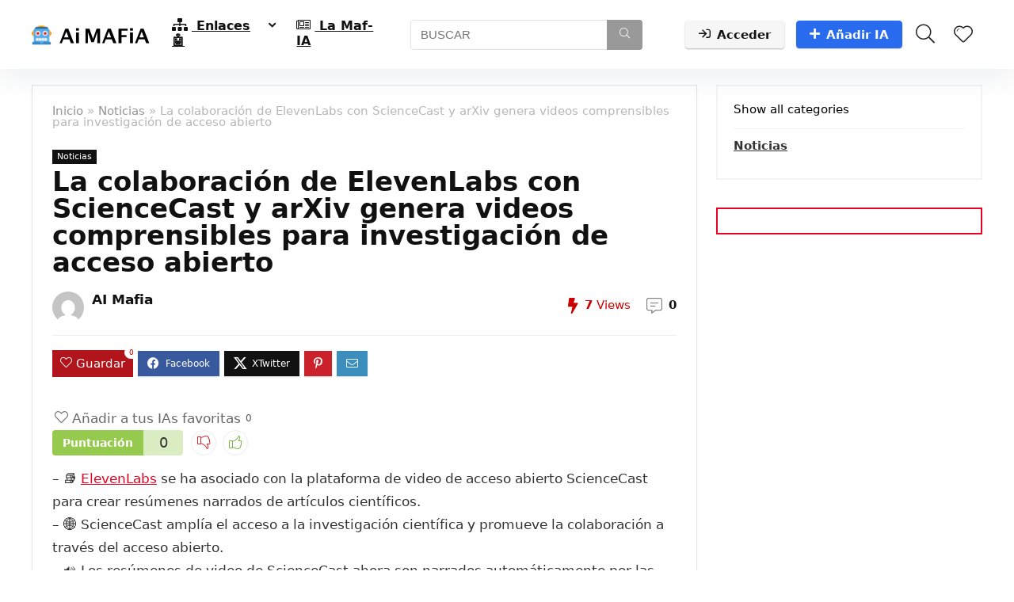

--- FILE ---
content_type: text/html; charset=UTF-8
request_url: https://aimafia.club/ia/la-colaboracion-de-elevenlabs-con-sciencecast-y-arxiv-genera-videos-comprensibles-para-investigacion-de-acceso-abierto/
body_size: 23771
content:
<!DOCTYPE html><html lang="es" prefix="og: https://ogp.me/ns#"><head><script data-no-optimize="1">var litespeed_docref=sessionStorage.getItem("litespeed_docref");litespeed_docref&&(Object.defineProperty(document,"referrer",{get:function(){return litespeed_docref}}),sessionStorage.removeItem("litespeed_docref"));</script> <meta charset="UTF-8" /><meta name="viewport" content="width=device-width, initial-scale=1.0" /><title>La colaboración de ElevenLabs con ScienceCast y arXiv genera videos comprensibles para investigación de acceso abierto - 🤖 AI MAFIA</title><meta name="description" content="- 📚 ElevenLabs se ha asociado con la plataforma de video de acceso abierto ScienceCast para crear resúmenes narrados de artículos científicos.- 🌐 ScienceCast"/><meta name="robots" content="follow, index, max-snippet:-1, max-video-preview:-1, max-image-preview:large"/><link rel="canonical" href="https://aimafia.club/ia/la-colaboracion-de-elevenlabs-con-sciencecast-y-arxiv-genera-videos-comprensibles-para-investigacion-de-acceso-abierto/" /><meta property="og:locale" content="es_ES" /><meta property="og:type" content="article" /><meta property="og:title" content="La colaboración de ElevenLabs con ScienceCast y arXiv genera videos comprensibles para investigación de acceso abierto - 🤖 AI MAFIA" /><meta property="og:description" content="- 📚 ElevenLabs se ha asociado con la plataforma de video de acceso abierto ScienceCast para crear resúmenes narrados de artículos científicos.- 🌐 ScienceCast" /><meta property="og:url" content="https://aimafia.club/ia/la-colaboracion-de-elevenlabs-con-sciencecast-y-arxiv-genera-videos-comprensibles-para-investigacion-de-acceso-abierto/" /><meta property="og:site_name" content="🤖 AI MAFIA" /><meta property="og:updated_time" content="2023-09-03T19:57:27+00:00" /><meta property="article:published_time" content="2023-09-03T19:57:25+00:00" /><meta property="article:modified_time" content="2023-09-03T19:57:27+00:00" /><meta name="twitter:card" content="summary_large_image" /><meta name="twitter:title" content="La colaboración de ElevenLabs con ScienceCast y arXiv genera videos comprensibles para investigación de acceso abierto - 🤖 AI MAFIA" /><meta name="twitter:description" content="- 📚 ElevenLabs se ha asociado con la plataforma de video de acceso abierto ScienceCast para crear resúmenes narrados de artículos científicos.- 🌐 ScienceCast" /><meta name="twitter:site" content="@wpx_aljos" /><meta name="twitter:creator" content="@Alex_dc" /> <script type="application/ld+json" class="rank-math-schema">{"@context":"https://schema.org","@graph":[{"@type":["EducationalOrganization","Organization"],"@id":"https://aimafia.club/#organization","name":"Alex dc","url":"https://aimafia.club","sameAs":["https://twitter.com/wpx_aljos"],"logo":{"@type":"ImageObject","@id":"https://aimafia.club/#logo","url":"https://aimafia.club/file/2022/10/IA_Mafia_club_logo.png","contentUrl":"https://aimafia.club/file/2022/10/IA_Mafia_club_logo.png","caption":"\ud83e\udd16 AI MAFIA","inLanguage":"es","width":"149","height":"26"}},{"@type":"WebSite","@id":"https://aimafia.club/#website","url":"https://aimafia.club","name":"\ud83e\udd16 AI MAFIA","alternateName":"Noticias de Inteligencia Artificial y Comunidad IA","publisher":{"@id":"https://aimafia.club/#organization"},"inLanguage":"es"},{"@type":"WebPage","@id":"https://aimafia.club/ia/la-colaboracion-de-elevenlabs-con-sciencecast-y-arxiv-genera-videos-comprensibles-para-investigacion-de-acceso-abierto/#webpage","url":"https://aimafia.club/ia/la-colaboracion-de-elevenlabs-con-sciencecast-y-arxiv-genera-videos-comprensibles-para-investigacion-de-acceso-abierto/","name":"La colaboraci\u00f3n de ElevenLabs con ScienceCast y arXiv genera videos comprensibles para investigaci\u00f3n de acceso abierto - \ud83e\udd16 AI MAFIA","datePublished":"2023-09-03T19:57:25+00:00","dateModified":"2023-09-03T19:57:27+00:00","isPartOf":{"@id":"https://aimafia.club/#website"},"inLanguage":"es"},{"@type":"Person","@id":"https://aimafia.club/author/wpx_aljos/","name":"AI Mafia","url":"https://aimafia.club/author/wpx_aljos/","image":{"@type":"ImageObject","@id":"https://aimafia.club/wp-content/litespeed/avatar/b7e97a905642354e6a7a310cc779b40f.jpg?ver=1768375772","url":"https://aimafia.club/wp-content/litespeed/avatar/b7e97a905642354e6a7a310cc779b40f.jpg?ver=1768375772","caption":"AI Mafia","inLanguage":"es"},"sameAs":["https://aimafia.club","https://twitter.com/@Alex_dc"],"worksFor":{"@id":"https://aimafia.club/#organization"}},{"@type":"NewsArticle","headline":"La colaboraci\u00f3n de ElevenLabs con ScienceCast y arXiv genera videos comprensibles para investigaci\u00f3n de","datePublished":"2023-09-03T19:57:25+00:00","dateModified":"2023-09-03T19:57:27+00:00","author":{"@id":"https://aimafia.club/author/wpx_aljos/","name":"AI Mafia"},"publisher":{"@id":"https://aimafia.club/#organization"},"description":"- \ud83d\udcda ElevenLabs se ha asociado con la plataforma de video de acceso abierto ScienceCast para crear res\u00famenes narrados de art\u00edculos cient\u00edficos.- \ud83c\udf10 ScienceCast","name":"La colaboraci\u00f3n de ElevenLabs con ScienceCast y arXiv genera videos comprensibles para investigaci\u00f3n de","@id":"https://aimafia.club/ia/la-colaboracion-de-elevenlabs-con-sciencecast-y-arxiv-genera-videos-comprensibles-para-investigacion-de-acceso-abierto/#richSnippet","isPartOf":{"@id":"https://aimafia.club/ia/la-colaboracion-de-elevenlabs-con-sciencecast-y-arxiv-genera-videos-comprensibles-para-investigacion-de-acceso-abierto/#webpage"},"inLanguage":"es","mainEntityOfPage":{"@id":"https://aimafia.club/ia/la-colaboracion-de-elevenlabs-con-sciencecast-y-arxiv-genera-videos-comprensibles-para-investigacion-de-acceso-abierto/#webpage"}}]}</script> <link rel="alternate" title="oEmbed (JSON)" type="application/json+oembed" href="https://aimafia.club/wp-json/oembed/1.0/embed?url=https%3A%2F%2Faimafia.club%2Fia%2Fla-colaboracion-de-elevenlabs-con-sciencecast-y-arxiv-genera-videos-comprensibles-para-investigacion-de-acceso-abierto%2F" /><link rel="alternate" title="oEmbed (XML)" type="text/xml+oembed" href="https://aimafia.club/wp-json/oembed/1.0/embed?url=https%3A%2F%2Faimafia.club%2Fia%2Fla-colaboracion-de-elevenlabs-con-sciencecast-y-arxiv-genera-videos-comprensibles-para-investigacion-de-acceso-abierto%2F&#038;format=xml" /><style id='wp-img-auto-sizes-contain-inline-css' type='text/css'>img:is([sizes=auto i],[sizes^="auto," i]){contain-intrinsic-size:3000px 1500px}
/*# sourceURL=wp-img-auto-sizes-contain-inline-css */</style><link data-optimized="2" rel="stylesheet" href="https://aimafia.club/wp-content/litespeed/css/334af66d5464535b822d96a8d3353a2e.css?ver=08b30" /><style id='wp-block-group-inline-css' type='text/css'>.wp-block-group{box-sizing:border-box}:where(.wp-block-group.wp-block-group-is-layout-constrained){position:relative}
/*# sourceURL=https://aimafia.club/static/lib/blocks/group/style.min.css */</style><style id='wp-block-paragraph-inline-css' type='text/css'>.is-small-text{font-size:.875em}.is-regular-text{font-size:1em}.is-large-text{font-size:2.25em}.is-larger-text{font-size:3em}.has-drop-cap:not(:focus):first-letter{float:left;font-size:8.4em;font-style:normal;font-weight:100;line-height:.68;margin:.05em .1em 0 0;text-transform:uppercase}body.rtl .has-drop-cap:not(:focus):first-letter{float:none;margin-left:.1em}p.has-drop-cap.has-background{overflow:hidden}:root :where(p.has-background){padding:1.25em 2.375em}:where(p.has-text-color:not(.has-link-color)) a{color:inherit}p.has-text-align-left[style*="writing-mode:vertical-lr"],p.has-text-align-right[style*="writing-mode:vertical-rl"]{rotate:180deg}
/*# sourceURL=https://aimafia.club/static/lib/blocks/paragraph/style.min.css */</style><style id='global-styles-inline-css' type='text/css'>:root{--wp--preset--aspect-ratio--square: 1;--wp--preset--aspect-ratio--4-3: 4/3;--wp--preset--aspect-ratio--3-4: 3/4;--wp--preset--aspect-ratio--3-2: 3/2;--wp--preset--aspect-ratio--2-3: 2/3;--wp--preset--aspect-ratio--16-9: 16/9;--wp--preset--aspect-ratio--9-16: 9/16;--wp--preset--color--black: #000000;--wp--preset--color--cyan-bluish-gray: #abb8c3;--wp--preset--color--white: #ffffff;--wp--preset--color--pale-pink: #f78da7;--wp--preset--color--vivid-red: #cf2e2e;--wp--preset--color--luminous-vivid-orange: #ff6900;--wp--preset--color--luminous-vivid-amber: #fcb900;--wp--preset--color--light-green-cyan: #7bdcb5;--wp--preset--color--vivid-green-cyan: #00d084;--wp--preset--color--pale-cyan-blue: #8ed1fc;--wp--preset--color--vivid-cyan-blue: #0693e3;--wp--preset--color--vivid-purple: #9b51e0;--wp--preset--color--main: var(--rehub-main-color);--wp--preset--color--secondary: var(--rehub-sec-color);--wp--preset--color--buttonmain: var(--rehub-main-btn-bg);--wp--preset--color--cyan-grey: #abb8c3;--wp--preset--color--orange-light: #fcb900;--wp--preset--color--red: #cf2e2e;--wp--preset--color--red-bright: #f04057;--wp--preset--color--vivid-green: #00d084;--wp--preset--color--orange: #ff6900;--wp--preset--color--blue: #0693e3;--wp--preset--gradient--vivid-cyan-blue-to-vivid-purple: linear-gradient(135deg,rgb(6,147,227) 0%,rgb(155,81,224) 100%);--wp--preset--gradient--light-green-cyan-to-vivid-green-cyan: linear-gradient(135deg,rgb(122,220,180) 0%,rgb(0,208,130) 100%);--wp--preset--gradient--luminous-vivid-amber-to-luminous-vivid-orange: linear-gradient(135deg,rgb(252,185,0) 0%,rgb(255,105,0) 100%);--wp--preset--gradient--luminous-vivid-orange-to-vivid-red: linear-gradient(135deg,rgb(255,105,0) 0%,rgb(207,46,46) 100%);--wp--preset--gradient--very-light-gray-to-cyan-bluish-gray: linear-gradient(135deg,rgb(238,238,238) 0%,rgb(169,184,195) 100%);--wp--preset--gradient--cool-to-warm-spectrum: linear-gradient(135deg,rgb(74,234,220) 0%,rgb(151,120,209) 20%,rgb(207,42,186) 40%,rgb(238,44,130) 60%,rgb(251,105,98) 80%,rgb(254,248,76) 100%);--wp--preset--gradient--blush-light-purple: linear-gradient(135deg,rgb(255,206,236) 0%,rgb(152,150,240) 100%);--wp--preset--gradient--blush-bordeaux: linear-gradient(135deg,rgb(254,205,165) 0%,rgb(254,45,45) 50%,rgb(107,0,62) 100%);--wp--preset--gradient--luminous-dusk: linear-gradient(135deg,rgb(255,203,112) 0%,rgb(199,81,192) 50%,rgb(65,88,208) 100%);--wp--preset--gradient--pale-ocean: linear-gradient(135deg,rgb(255,245,203) 0%,rgb(182,227,212) 50%,rgb(51,167,181) 100%);--wp--preset--gradient--electric-grass: linear-gradient(135deg,rgb(202,248,128) 0%,rgb(113,206,126) 100%);--wp--preset--gradient--midnight: linear-gradient(135deg,rgb(2,3,129) 0%,rgb(40,116,252) 100%);--wp--preset--font-size--small: 13px;--wp--preset--font-size--medium: 20px;--wp--preset--font-size--large: 36px;--wp--preset--font-size--x-large: 42px;--wp--preset--font-family--system-font: -apple-system,BlinkMacSystemFont,"Segoe UI",Roboto,Oxygen-Sans,Ubuntu,Cantarell,"Helvetica Neue",sans-serif;--wp--preset--font-family--rh-nav-font: var(--rehub-nav-font,-apple-system,BlinkMacSystemFont,"Segoe UI",Roboto,Oxygen-Sans,Ubuntu,Cantarell,"Helvetica Neue",sans-serif);--wp--preset--font-family--rh-head-font: var(--rehub-head-font,-apple-system,BlinkMacSystemFont,"Segoe UI",Roboto,Oxygen-Sans,Ubuntu,Cantarell,"Helvetica Neue",sans-serif);--wp--preset--font-family--rh-btn-font: var(--rehub-btn-font,-apple-system,BlinkMacSystemFont,"Segoe UI",Roboto,Oxygen-Sans,Ubuntu,Cantarell,"Helvetica Neue",sans-serif);--wp--preset--font-family--rh-body-font: var(--rehub-body-font,-apple-system,BlinkMacSystemFont,"Segoe UI",Roboto,Oxygen-Sans,Ubuntu,Cantarell,"Helvetica Neue",sans-serif);--wp--preset--spacing--20: 0.44rem;--wp--preset--spacing--30: 0.67rem;--wp--preset--spacing--40: 1rem;--wp--preset--spacing--50: 1.5rem;--wp--preset--spacing--60: 2.25rem;--wp--preset--spacing--70: 3.38rem;--wp--preset--spacing--80: 5.06rem;--wp--preset--shadow--natural: 6px 6px 9px rgba(0, 0, 0, 0.2);--wp--preset--shadow--deep: 12px 12px 50px rgba(0, 0, 0, 0.4);--wp--preset--shadow--sharp: 6px 6px 0px rgba(0, 0, 0, 0.2);--wp--preset--shadow--outlined: 6px 6px 0px -3px rgb(255, 255, 255), 6px 6px rgb(0, 0, 0);--wp--preset--shadow--crisp: 6px 6px 0px rgb(0, 0, 0);}:root { --wp--style--global--content-size: 760px;--wp--style--global--wide-size: 1200px; }:where(body) { margin: 0; }.wp-site-blocks > .alignleft { float: left; margin-right: 2em; }.wp-site-blocks > .alignright { float: right; margin-left: 2em; }.wp-site-blocks > .aligncenter { justify-content: center; margin-left: auto; margin-right: auto; }:where(.is-layout-flex){gap: 0.5em;}:where(.is-layout-grid){gap: 0.5em;}.is-layout-flow > .alignleft{float: left;margin-inline-start: 0;margin-inline-end: 2em;}.is-layout-flow > .alignright{float: right;margin-inline-start: 2em;margin-inline-end: 0;}.is-layout-flow > .aligncenter{margin-left: auto !important;margin-right: auto !important;}.is-layout-constrained > .alignleft{float: left;margin-inline-start: 0;margin-inline-end: 2em;}.is-layout-constrained > .alignright{float: right;margin-inline-start: 2em;margin-inline-end: 0;}.is-layout-constrained > .aligncenter{margin-left: auto !important;margin-right: auto !important;}.is-layout-constrained > :where(:not(.alignleft):not(.alignright):not(.alignfull)){max-width: var(--wp--style--global--content-size);margin-left: auto !important;margin-right: auto !important;}.is-layout-constrained > .alignwide{max-width: var(--wp--style--global--wide-size);}body .is-layout-flex{display: flex;}.is-layout-flex{flex-wrap: wrap;align-items: center;}.is-layout-flex > :is(*, div){margin: 0;}body .is-layout-grid{display: grid;}.is-layout-grid > :is(*, div){margin: 0;}body{padding-top: 0px;padding-right: 0px;padding-bottom: 0px;padding-left: 0px;}a:where(:not(.wp-element-button)){text-decoration: none;}h1{font-size: 29px;line-height: 34px;margin-top: 10px;margin-bottom: 31px;}h2{font-size: 25px;line-height: 31px;margin-top: 10px;margin-bottom: 31px;}h3{font-size: 20px;line-height: 28px;margin-top: 10px;margin-bottom: 25px;}h4{font-size: 18px;line-height: 24px;margin-top: 10px;margin-bottom: 18px;}h5{font-size: 16px;line-height: 20px;margin-top: 10px;margin-bottom: 15px;}h6{font-size: 14px;line-height: 20px;margin-top: 0px;margin-bottom: 10px;}:root :where(.wp-element-button, .wp-block-button__link){background-color: #32373c;border-width: 0;color: #fff;font-family: inherit;font-size: inherit;font-style: inherit;font-weight: inherit;letter-spacing: inherit;line-height: inherit;padding-top: calc(0.667em + 2px);padding-right: calc(1.333em + 2px);padding-bottom: calc(0.667em + 2px);padding-left: calc(1.333em + 2px);text-decoration: none;text-transform: inherit;}.has-black-color{color: var(--wp--preset--color--black) !important;}.has-cyan-bluish-gray-color{color: var(--wp--preset--color--cyan-bluish-gray) !important;}.has-white-color{color: var(--wp--preset--color--white) !important;}.has-pale-pink-color{color: var(--wp--preset--color--pale-pink) !important;}.has-vivid-red-color{color: var(--wp--preset--color--vivid-red) !important;}.has-luminous-vivid-orange-color{color: var(--wp--preset--color--luminous-vivid-orange) !important;}.has-luminous-vivid-amber-color{color: var(--wp--preset--color--luminous-vivid-amber) !important;}.has-light-green-cyan-color{color: var(--wp--preset--color--light-green-cyan) !important;}.has-vivid-green-cyan-color{color: var(--wp--preset--color--vivid-green-cyan) !important;}.has-pale-cyan-blue-color{color: var(--wp--preset--color--pale-cyan-blue) !important;}.has-vivid-cyan-blue-color{color: var(--wp--preset--color--vivid-cyan-blue) !important;}.has-vivid-purple-color{color: var(--wp--preset--color--vivid-purple) !important;}.has-main-color{color: var(--wp--preset--color--main) !important;}.has-secondary-color{color: var(--wp--preset--color--secondary) !important;}.has-buttonmain-color{color: var(--wp--preset--color--buttonmain) !important;}.has-cyan-grey-color{color: var(--wp--preset--color--cyan-grey) !important;}.has-orange-light-color{color: var(--wp--preset--color--orange-light) !important;}.has-red-color{color: var(--wp--preset--color--red) !important;}.has-red-bright-color{color: var(--wp--preset--color--red-bright) !important;}.has-vivid-green-color{color: var(--wp--preset--color--vivid-green) !important;}.has-orange-color{color: var(--wp--preset--color--orange) !important;}.has-blue-color{color: var(--wp--preset--color--blue) !important;}.has-black-background-color{background-color: var(--wp--preset--color--black) !important;}.has-cyan-bluish-gray-background-color{background-color: var(--wp--preset--color--cyan-bluish-gray) !important;}.has-white-background-color{background-color: var(--wp--preset--color--white) !important;}.has-pale-pink-background-color{background-color: var(--wp--preset--color--pale-pink) !important;}.has-vivid-red-background-color{background-color: var(--wp--preset--color--vivid-red) !important;}.has-luminous-vivid-orange-background-color{background-color: var(--wp--preset--color--luminous-vivid-orange) !important;}.has-luminous-vivid-amber-background-color{background-color: var(--wp--preset--color--luminous-vivid-amber) !important;}.has-light-green-cyan-background-color{background-color: var(--wp--preset--color--light-green-cyan) !important;}.has-vivid-green-cyan-background-color{background-color: var(--wp--preset--color--vivid-green-cyan) !important;}.has-pale-cyan-blue-background-color{background-color: var(--wp--preset--color--pale-cyan-blue) !important;}.has-vivid-cyan-blue-background-color{background-color: var(--wp--preset--color--vivid-cyan-blue) !important;}.has-vivid-purple-background-color{background-color: var(--wp--preset--color--vivid-purple) !important;}.has-main-background-color{background-color: var(--wp--preset--color--main) !important;}.has-secondary-background-color{background-color: var(--wp--preset--color--secondary) !important;}.has-buttonmain-background-color{background-color: var(--wp--preset--color--buttonmain) !important;}.has-cyan-grey-background-color{background-color: var(--wp--preset--color--cyan-grey) !important;}.has-orange-light-background-color{background-color: var(--wp--preset--color--orange-light) !important;}.has-red-background-color{background-color: var(--wp--preset--color--red) !important;}.has-red-bright-background-color{background-color: var(--wp--preset--color--red-bright) !important;}.has-vivid-green-background-color{background-color: var(--wp--preset--color--vivid-green) !important;}.has-orange-background-color{background-color: var(--wp--preset--color--orange) !important;}.has-blue-background-color{background-color: var(--wp--preset--color--blue) !important;}.has-black-border-color{border-color: var(--wp--preset--color--black) !important;}.has-cyan-bluish-gray-border-color{border-color: var(--wp--preset--color--cyan-bluish-gray) !important;}.has-white-border-color{border-color: var(--wp--preset--color--white) !important;}.has-pale-pink-border-color{border-color: var(--wp--preset--color--pale-pink) !important;}.has-vivid-red-border-color{border-color: var(--wp--preset--color--vivid-red) !important;}.has-luminous-vivid-orange-border-color{border-color: var(--wp--preset--color--luminous-vivid-orange) !important;}.has-luminous-vivid-amber-border-color{border-color: var(--wp--preset--color--luminous-vivid-amber) !important;}.has-light-green-cyan-border-color{border-color: var(--wp--preset--color--light-green-cyan) !important;}.has-vivid-green-cyan-border-color{border-color: var(--wp--preset--color--vivid-green-cyan) !important;}.has-pale-cyan-blue-border-color{border-color: var(--wp--preset--color--pale-cyan-blue) !important;}.has-vivid-cyan-blue-border-color{border-color: var(--wp--preset--color--vivid-cyan-blue) !important;}.has-vivid-purple-border-color{border-color: var(--wp--preset--color--vivid-purple) !important;}.has-main-border-color{border-color: var(--wp--preset--color--main) !important;}.has-secondary-border-color{border-color: var(--wp--preset--color--secondary) !important;}.has-buttonmain-border-color{border-color: var(--wp--preset--color--buttonmain) !important;}.has-cyan-grey-border-color{border-color: var(--wp--preset--color--cyan-grey) !important;}.has-orange-light-border-color{border-color: var(--wp--preset--color--orange-light) !important;}.has-red-border-color{border-color: var(--wp--preset--color--red) !important;}.has-red-bright-border-color{border-color: var(--wp--preset--color--red-bright) !important;}.has-vivid-green-border-color{border-color: var(--wp--preset--color--vivid-green) !important;}.has-orange-border-color{border-color: var(--wp--preset--color--orange) !important;}.has-blue-border-color{border-color: var(--wp--preset--color--blue) !important;}.has-vivid-cyan-blue-to-vivid-purple-gradient-background{background: var(--wp--preset--gradient--vivid-cyan-blue-to-vivid-purple) !important;}.has-light-green-cyan-to-vivid-green-cyan-gradient-background{background: var(--wp--preset--gradient--light-green-cyan-to-vivid-green-cyan) !important;}.has-luminous-vivid-amber-to-luminous-vivid-orange-gradient-background{background: var(--wp--preset--gradient--luminous-vivid-amber-to-luminous-vivid-orange) !important;}.has-luminous-vivid-orange-to-vivid-red-gradient-background{background: var(--wp--preset--gradient--luminous-vivid-orange-to-vivid-red) !important;}.has-very-light-gray-to-cyan-bluish-gray-gradient-background{background: var(--wp--preset--gradient--very-light-gray-to-cyan-bluish-gray) !important;}.has-cool-to-warm-spectrum-gradient-background{background: var(--wp--preset--gradient--cool-to-warm-spectrum) !important;}.has-blush-light-purple-gradient-background{background: var(--wp--preset--gradient--blush-light-purple) !important;}.has-blush-bordeaux-gradient-background{background: var(--wp--preset--gradient--blush-bordeaux) !important;}.has-luminous-dusk-gradient-background{background: var(--wp--preset--gradient--luminous-dusk) !important;}.has-pale-ocean-gradient-background{background: var(--wp--preset--gradient--pale-ocean) !important;}.has-electric-grass-gradient-background{background: var(--wp--preset--gradient--electric-grass) !important;}.has-midnight-gradient-background{background: var(--wp--preset--gradient--midnight) !important;}.has-small-font-size{font-size: var(--wp--preset--font-size--small) !important;}.has-medium-font-size{font-size: var(--wp--preset--font-size--medium) !important;}.has-large-font-size{font-size: var(--wp--preset--font-size--large) !important;}.has-x-large-font-size{font-size: var(--wp--preset--font-size--x-large) !important;}.has-system-font-font-family{font-family: var(--wp--preset--font-family--system-font) !important;}.has-rh-nav-font-font-family{font-family: var(--wp--preset--font-family--rh-nav-font) !important;}.has-rh-head-font-font-family{font-family: var(--wp--preset--font-family--rh-head-font) !important;}.has-rh-btn-font-font-family{font-family: var(--wp--preset--font-family--rh-btn-font) !important;}.has-rh-body-font-font-family{font-family: var(--wp--preset--font-family--rh-body-font) !important;}
/*# sourceURL=global-styles-inline-css */</style><style id='dominant-color-styles-inline-css' type='text/css'>img[data-dominant-color]:not(.has-transparency) { background-color: var(--dominant-color); }
/*# sourceURL=dominant-color-styles-inline-css */</style> <script type="litespeed/javascript" data-src="https://aimafia.club/static/lib/js/jquery/jquery.min.js" id="jquery-core-js"></script> <script type="litespeed/javascript" data-src="https://aimafia.club/static/lib/js/jquery/jquery-migrate.min.js" id="jquery-migrate-js"></script> <script id="rehub-postview-js-extra" type="litespeed/javascript">var postviewvar={"rhpost_ajax_url":"https://aimafia.club/static/ext/rehub-framework/includes/rehub_ajax.php","post_id":"3629"}</script> 
 <script type="litespeed/javascript" data-src="https://www.googletagmanager.com/gtag/js?id=GT-MR2BX27" id="google_gtagjs-js"></script> <script id="google_gtagjs-js-after" type="litespeed/javascript">window.dataLayer=window.dataLayer||[];function gtag(){dataLayer.push(arguments)}
gtag("set","linker",{"domains":["aimafia.club"]});gtag("js",new Date());gtag("set","developer_id.dZTNiMT",!0);gtag("config","GT-MR2BX27")</script> <link rel="https://api.w.org/" href="https://aimafia.club/wp-json/" /><link rel="alternate" title="JSON" type="application/json" href="https://aimafia.club/wp-json/wp/v2/blog/3629" /><meta name="generator" content="dominant-color-images 1.2.0"><meta name="twitter:card" content="summary_large_image" /><meta name="twitter:title" content="La colaboración de ElevenLabs con ScienceCast y arXiv genera videos comprensibles para investigación de acceso abierto" /><meta name="twitter:description" content="&amp;#8211; 📚 ElevenLabs se ha asociado con la plataforma de video de acceso abierto ScienceCast para crear resúmenes narrados de artículos científicos.&amp;#8211; 🌐 ScienceCast amplía el acceso a la investigación científica y promueve la colaboración a través del acceso abierto.&amp;#8211; 🔊 Los resúmenes de video de ScienceCast ahora son narrados automáticamente por las voces sintéticas [&amp;hellip;]" /><meta property="og:type" content="article" /><meta property="og:title" content="La colaboración de ElevenLabs con ScienceCast y arXiv genera videos comprensibles para investigación de acceso abierto" /><meta property="og:description" content="&amp;#8211; 📚 ElevenLabs se ha asociado con la plataforma de video de acceso abierto ScienceCast para crear resúmenes narrados de artículos científicos.&amp;#8211; 🌐 ScienceCast amplía el acceso a la investigación científica y promueve la colaboración a través del acceso abierto.&amp;#8211; 🔊 Los resúmenes de video de ScienceCast ahora son narrados automáticamente por las voces sintéticas [&amp;hellip;]" /><meta name="generator" content="Site Kit by Google 1.170.0" /><meta name="generator" content="performant-translations 1.2.0"><meta name="generator" content="webp-uploads 2.5.1"><link rel="preload" href="https://aimafia.club/static/fonts/rhicons.woff2?3oibrk" as="font" type="font/woff2" crossorigin="crossorigin"><style type="text/css">.logo_section_wrap{box-shadow:0 15px 30px 0 rgba(119,123,146,0.1)}.post,body .post-readopt .post-inner,body .post-readopt:not(.main-side),body .post-readopt .post,.post p{font-size:17px;line-height:29px;}.footer-bottom{background-color:#f7f8ff !important}.footer-bottom .footer_widget{border:none !important} .widget .title:after{border-bottom:2px solid #ea0020;}.rehub-main-color-border,nav.top_menu > ul > li.vertical-menu.border-main-color .sub-menu,.rh-main-bg-hover:hover,.wp-block-quote,ul.def_btn_link_tabs li.active a,.wp-block-pullquote{border-color:#ea0020;}.wpsm_promobox.rehub_promobox{border-left-color:#ea0020!important;}.color_link{color:#ea0020 !important;}.featured_slider:hover .score,article.post .wpsm_toplist_heading:before{border-color:#ea0020;}.btn_more:hover,.tw-pagination .current{border:1px solid #ea0020;color:#fff}.rehub_woo_review .rehub_woo_tabs_menu li.current{border-top:3px solid #ea0020;}.gallery-pics .gp-overlay{box-shadow:0 0 0 4px #ea0020 inset;}.post .rehub_woo_tabs_menu li.current,.woocommerce div.product .woocommerce-tabs ul.tabs li.active{border-top:2px solid #ea0020;}.rething_item a.cat{border-bottom-color:#ea0020}nav.top_menu ul li ul.sub-menu{border-bottom:2px solid #ea0020;}.widget.deal_daywoo,.elementor-widget-wpsm_woofeatured .deal_daywoo{border:3px solid #ea0020;padding:20px;background:#fff;}.deal_daywoo .wpsm-bar-bar{background-color:#ea0020 !important} #buddypress div.item-list-tabs ul li.selected a span,#buddypress div.item-list-tabs ul li.current a span,#buddypress div.item-list-tabs ul li a span,.user-profile-div .user-menu-tab > li.active > a,.user-profile-div .user-menu-tab > li.active > a:focus,.user-profile-div .user-menu-tab > li.active > a:hover,.news_in_thumb:hover a.rh-label-string,.news_out_thumb:hover a.rh-label-string,.col-feat-grid:hover a.rh-label-string,.carousel-style-deal .re_carousel .controls,.re_carousel .controls:hover,.openedprevnext .postNavigation .postnavprev,.postNavigation .postnavprev:hover,.top_chart_pagination a.selected,.flex-control-paging li a.flex-active,.flex-control-paging li a:hover,.btn_more:hover,body .tabs-menu li:hover,body .tabs-menu li.current,.featured_slider:hover .score,#bbp_user_edit_submit,.bbp-topic-pagination a,.bbp-topic-pagination a,.custom-checkbox label.checked:after,.slider_post .caption,ul.postpagination li.active a,ul.postpagination li:hover a,ul.postpagination li a:focus,.top_theme h5 strong,.re_carousel .text:after,#topcontrol:hover,.main_slider .flex-overlay:hover a.read-more,.rehub_chimp #mc_embed_signup input#mc-embedded-subscribe,#rank_1.rank_count,#toplistmenu > ul li:before,.rehub_chimp:before,.wpsm-members > strong:first-child,.r_catbox_btn,.wpcf7 .wpcf7-submit,.wpsm_pretty_hover li:hover,.wpsm_pretty_hover li.current,.rehub-main-color-bg,.togglegreedybtn:after,.rh-bg-hover-color:hover a.rh-label-string,.rh-main-bg-hover:hover,.rh_wrapper_video_playlist .rh_video_currently_playing,.rh_wrapper_video_playlist .rh_video_currently_playing.rh_click_video:hover,.rtmedia-list-item .rtmedia-album-media-count,.tw-pagination .current,.dokan-dashboard .dokan-dash-sidebar ul.dokan-dashboard-menu li.active,.dokan-dashboard .dokan-dash-sidebar ul.dokan-dashboard-menu li:hover,.dokan-dashboard .dokan-dash-sidebar ul.dokan-dashboard-menu li.dokan-common-links a:hover,#ywqa-submit-question,.woocommerce .widget_price_filter .ui-slider .ui-slider-range,.rh-hov-bor-line > a:after,nav.top_menu > ul:not(.off-canvas) > li > a:after,.rh-border-line:after,.wpsm-table.wpsm-table-main-color table tr th,.rh-hov-bg-main-slide:before,.rh-hov-bg-main-slidecol .col_item:before,.mvx-tablink.active::before{background:#ea0020;}@media (max-width:767px){.postNavigation .postnavprev{background:#ea0020;}}.rh-main-bg-hover:hover,.rh-main-bg-hover:hover .whitehovered,.user-profile-div .user-menu-tab > li.active > a{color:#fff !important} a,.carousel-style-deal .deal-item .priced_block .price_count ins,nav.top_menu ul li.menu-item-has-children ul li.menu-item-has-children > a:before,.flexslider .fa-pulse,.footer-bottom .widget .f_menu li a:hover,.comment_form h3 a,.bbp-body li.bbp-forum-info > a:hover,.bbp-body li.bbp-topic-title > a:hover,#subscription-toggle a:before,#favorite-toggle a:before,.aff_offer_links .aff_name a,.rh-deal-price,.commentlist .comment-content small a,.related_articles .title_cat_related a,article em.emph,.campare_table table.one td strong.red,.sidebar .tabs-item .detail p a,.footer-bottom .widget .title span,footer p a,.welcome-frase strong,article.post .wpsm_toplist_heading:before,.post a.color_link,.categoriesbox:hover h3 a:after,.bbp-body li.bbp-forum-info > a,.bbp-body li.bbp-topic-title > a,.widget .title i,.woocommerce-MyAccount-navigation ul li.is-active a,.category-vendormenu li.current a,.deal_daywoo .title,.rehub-main-color,.wpsm_pretty_colored ul li.current a,.wpsm_pretty_colored ul li.current,.rh-heading-hover-color:hover h2 a,.rh-heading-hover-color:hover h3 a,.rh-heading-hover-color:hover h4 a,.rh-heading-hover-color:hover h5 a,.rh-heading-hover-color:hover h3,.rh-heading-hover-color:hover h2,.rh-heading-hover-color:hover h4,.rh-heading-hover-color:hover h5,.rh-heading-hover-color:hover .rh-heading-hover-item a,.rh-heading-icon:before,.widget_layered_nav ul li.chosen a:before,.wp-block-quote.is-style-large p,ul.page-numbers li span.current,ul.page-numbers li a:hover,ul.page-numbers li.active a,.page-link > span:not(.page-link-title),blockquote:not(.wp-block-quote) p,span.re_filtersort_btn:hover,span.active.re_filtersort_btn,.deal_daywoo .price,div.sortingloading:after{color:#ea0020;} .page-link > span:not(.page-link-title),.widget.widget_affegg_widget .title,.widget.top_offers .title,.widget.cegg_widget_products .title,header .header_first_style .search form.search-form [type="submit"],header .header_eight_style .search form.search-form [type="submit"],.filter_home_pick span.active,.filter_home_pick span:hover,.filter_product_pick span.active,.filter_product_pick span:hover,.rh_tab_links a.active,.rh_tab_links a:hover,.wcv-navigation ul.menu li.active,.wcv-navigation ul.menu li:hover a,form.search-form [type="submit"],.rehub-sec-color-bg,input#ywqa-submit-question,input#ywqa-send-answer,.woocommerce button.button.alt,.tabsajax span.active.re_filtersort_btn,.wpsm-table.wpsm-table-sec-color table tr th,.rh-slider-arrow,.rh-hov-bg-sec-slide:before,.rh-hov-bg-sec-slidecol .col_item:before{background:#999999 !important;color:#fff !important;outline:0}.widget.widget_affegg_widget .title:after,.widget.top_offers .title:after,.widget.cegg_widget_products .title:after{border-top-color:#999999 !important;}.page-link > span:not(.page-link-title){border:1px solid #999999;}.page-link > span:not(.page-link-title),.header_first_style .search form.search-form [type="submit"] i{color:#fff !important;}.rh_tab_links a.active,.rh_tab_links a:hover,.rehub-sec-color-border,nav.top_menu > ul > li.vertical-menu.border-sec-color > .sub-menu,body .rh-slider-thumbs-item--active{border-color:#999999}.rh_wrapper_video_playlist .rh_video_currently_playing,.rh_wrapper_video_playlist .rh_video_currently_playing.rh_click_video:hover{background-color:#999999;box-shadow:1200px 0 0 #999999 inset;}.rehub-sec-color{color:#999999} form.search-form input[type="text"]{border-radius:4px}.news .priced_block .price_count,.blog_string .priced_block .price_count,.main_slider .price_count{margin-right:5px}.right_aff .priced_block .btn_offer_block,.right_aff .priced_block .price_count{border-radius:0 !important}form.search-form.product-search-form input[type="text"]{border-radius:4px 0 0 4px;}form.search-form [type="submit"]{border-radius:0 4px 4px 0;}.rtl form.search-form.product-search-form input[type="text"]{border-radius:0 4px 4px 0;}.rtl form.search-form [type="submit"]{border-radius:4px 0 0 4px;}.price_count,.rehub_offer_coupon,#buddypress .dir-search input[type=text],.gmw-form-wrapper input[type=text],.gmw-form-wrapper select,#buddypress a.button,.btn_more,#main_header .wpsm-button,#rh-header-cover-image .wpsm-button,#wcvendor_image_bg .wpsm-button,input[type="text"],textarea,input[type="tel"],input[type="password"],input[type="email"],input[type="url"],input[type="number"],.def_btn,input[type="submit"],input[type="button"],input[type="reset"],.rh_offer_list .offer_thumb .deal_img_wrap,.grid_onsale,.rehub-main-smooth,.re_filter_instore span.re_filtersort_btn:hover,.re_filter_instore span.active.re_filtersort_btn,#buddypress .standard-form input[type=text],#buddypress .standard-form textarea,.blacklabelprice{border-radius:4px}.news-community,.woocommerce .products.grid_woo .product,.rehub_chimp #mc_embed_signup input.email,#mc_embed_signup input#mc-embedded-subscribe,.rh_offer_list,.woo-tax-logo,#buddypress div.item-list-tabs ul li a,#buddypress form#whats-new-form,#buddypress div#invite-list,#buddypress #send-reply div.message-box,.rehub-sec-smooth,.rate-bar-bar,.rate-bar,#wcfm-main-contentainer #wcfm-content,.wcfm_welcomebox_header{border-radius:5px}#rhSplashSearch form.search-form input[type="text"],#rhSplashSearch form.search-form [type="submit"]{border-radius:0 !important} .woocommerce .woo-button-area .masked_coupon,.woocommerce a.woo_loop_btn,.woocommerce .button.checkout,.woocommerce input.button.alt,.woocommerce a.add_to_cart_button:not(.flat-woo-btn),.woocommerce-page a.add_to_cart_button:not(.flat-woo-btn),.woocommerce .single_add_to_cart_button,.woocommerce div.product form.cart .button,.woocommerce .checkout-button.button,.priced_block .btn_offer_block,.priced_block .button,.rh-deal-compact-btn,input.mdf_button,#buddypress input[type="submit"],#buddypress input[type="button"],#buddypress input[type="reset"],#buddypress button.submit,.wpsm-button.rehub_main_btn,.wcv-grid a.button,input.gmw-submit,#ws-plugin--s2member-profile-submit,#rtmedia_create_new_album,input[type="submit"].dokan-btn-theme,a.dokan-btn-theme,.dokan-btn-theme,#wcfm_membership_container a.wcfm_submit_button,.woocommerce button.button,.rehub-main-btn-bg,.woocommerce #payment #place_order,.wc-block-grid__product-add-to-cart.wp-block-button .wp-block-button__link{background:none #296bef !important;color:#ffffff !important;fill:#ffffff !important;border:none !important;text-decoration:none !important;outline:0;box-shadow:-1px 6px 19px rgba(41,107,239,0.2) !important;border-radius:4px !important;}.rehub-main-btn-bg > a{color:#ffffff !important;}.woocommerce a.woo_loop_btn:hover,.woocommerce .button.checkout:hover,.woocommerce input.button.alt:hover,.woocommerce a.add_to_cart_button:not(.flat-woo-btn):hover,.woocommerce-page a.add_to_cart_button:not(.flat-woo-btn):hover,.woocommerce a.single_add_to_cart_button:hover,.woocommerce-page a.single_add_to_cart_button:hover,.woocommerce div.product form.cart .button:hover,.woocommerce-page div.product form.cart .button:hover,.woocommerce .checkout-button.button:hover,.priced_block .btn_offer_block:hover,.wpsm-button.rehub_main_btn:hover,#buddypress input[type="submit"]:hover,#buddypress input[type="button"]:hover,#buddypress input[type="reset"]:hover,#buddypress button.submit:hover,.small_post .btn:hover,.ap-pro-form-field-wrapper input[type="submit"]:hover,.wcv-grid a.button:hover,#ws-plugin--s2member-profile-submit:hover,.rething_button .btn_more:hover,#wcfm_membership_container a.wcfm_submit_button:hover,.woocommerce #payment #place_order:hover,.woocommerce button.button:hover,.rehub-main-btn-bg:hover,.rehub-main-btn-bg:hover > a,.wc-block-grid__product-add-to-cart.wp-block-button .wp-block-button__link:hover{background:none #296bef !important;color:#ffffff !important;border-color:transparent;box-shadow:-1px 6px 13px rgba(41,107,239,0.4) !important;}.rehub_offer_coupon:hover{border:1px dashed #296bef;}.rehub_offer_coupon:hover i.far,.rehub_offer_coupon:hover i.fal,.rehub_offer_coupon:hover i.fas{color:#296bef}.re_thing_btn .rehub_offer_coupon.not_masked_coupon:hover{color:#296bef !important}.woocommerce a.woo_loop_btn:active,.woocommerce .button.checkout:active,.woocommerce .button.alt:active,.woocommerce a.add_to_cart_button:not(.flat-woo-btn):active,.woocommerce-page a.add_to_cart_button:not(.flat-woo-btn):active,.woocommerce a.single_add_to_cart_button:active,.woocommerce-page a.single_add_to_cart_button:active,.woocommerce div.product form.cart .button:active,.woocommerce-page div.product form.cart .button:active,.woocommerce .checkout-button.button:active,.wpsm-button.rehub_main_btn:active,#buddypress input[type="submit"]:active,#buddypress input[type="button"]:active,#buddypress input[type="reset"]:active,#buddypress button.submit:active,.ap-pro-form-field-wrapper input[type="submit"]:active,.wcv-grid a.button:active,#ws-plugin--s2member-profile-submit:active,.woocommerce #payment #place_order:active,input[type="submit"].dokan-btn-theme:active,a.dokan-btn-theme:active,.dokan-btn-theme:active,.woocommerce button.button:active,.rehub-main-btn-bg:active,.wc-block-grid__product-add-to-cart.wp-block-button .wp-block-button__link:active{background:none #296bef !important;box-shadow:0 1px 0 #999 !important;top:2px;color:#ffffff !important;}.rehub_btn_color,.rehub_chimp_flat #mc_embed_signup input#mc-embedded-subscribe{background-color:#296bef;border:1px solid #296bef;color:#ffffff;text-shadow:none}.rehub_btn_color:hover{color:#ffffff;background-color:#296bef;border:1px solid #296bef;}.rething_button .btn_more{border:1px solid #296bef;color:#296bef;}.rething_button .priced_block.block_btnblock .price_count{color:#296bef;font-weight:normal;}.widget_merchant_list .buttons_col{background-color:#296bef !important;}.widget_merchant_list .buttons_col a{color:#ffffff !important;}.rehub-svg-btn-fill svg{fill:#296bef;}.rehub-svg-btn-stroke svg{stroke:#296bef;}@media (max-width:767px){#float-panel-woo-area{border-top:1px solid #296bef}}:root{--rehub-main-color:#ea0020;--rehub-sec-color:#999999;--rehub-main-btn-bg:#296bef;--rehub-link-color:#ea0020;}.re-line-badge.badge_1,.re-ribbon-badge.badge_1 span{background:#1e73be;}.re-line-badge.re-line-table-badge.badge_1:before{border-top-color:#1e73be}.re-line-badge.re-line-table-badge.badge_1:after{border-bottom-color:#1e73be}.re-line-badge.badge_2,.re-ribbon-badge.badge_2 span{background:#eaae35;}.re-line-badge.re-line-table-badge.badge_2:before{border-top-color:#eaae35}.re-line-badge.re-line-table-badge.badge_2:after{border-bottom-color:#eaae35}.re-line-badge.badge_3,.re-ribbon-badge.badge_3 span{background:#d7428a;}.re-line-badge.re-line-table-badge.badge_3:before{border-top-color:#d7428a}.re-line-badge.re-line-table-badge.badge_3:after{border-bottom-color:#d7428a}.re-line-badge.badge_4,.re-ribbon-badge.badge_4 span{background:#6ab24f;}.re-line-badge.re-line-table-badge.badge_4:before{border-top-color:#6ab24f}.re-line-badge.re-line-table-badge.badge_4:after{border-bottom-color:#6ab24f}</style> <script type="litespeed/javascript">var lepopup_customjs_handlers={};var lepopup_cookie_value="ilovefamily";var lepopup_events_data={};var lepopup_content_id="3629"</script><script type="litespeed/javascript">function lepopup_add_event(_event,_data){if(typeof _lepopup_add_event==typeof undefined){jQuery(document).ready(function(){_lepopup_add_event(_event,_data)})}else{_lepopup_add_event(_event,_data)}}</script><link rel="icon" href="https://aimafia.club/file/2023/04/cropped-favicon_amarillo_smiley-32x32.png" sizes="32x32" /><link rel="icon" href="https://aimafia.club/file/2023/04/cropped-favicon_amarillo_smiley-192x192.png" sizes="192x192" /><link rel="apple-touch-icon" href="https://aimafia.club/file/2023/04/cropped-favicon_amarillo_smiley-180x180.png" /><meta name="msapplication-TileImage" content="https://aimafia.club/file/2023/04/cropped-favicon_amarillo_smiley-270x270.png" /><style type="text/css" id="wp-custom-css">.logo_image{
	height: 26px;
	width: 149px;
}</style></head><body class="wp-singular blog-template-default single single-blog postid-3629 wp-custom-logo wp-embed-responsive wp-theme-rehub-theme gspbody gspb-bodyfront"><div class="wp-block-group is-layout-flow wp-block-group-is-layout-flow"></div><div class="rh-outer-wrap"><div id="top_ankor"></div><header id="main_header" class="white_style width-100p position-relative"><div class="header_wrap"><div class="rh-stickme header_five_style logo_section_wrap header_one_row"><div class="rh-container tabletblockdisplay mb0 disabletabletpadding"><div class="logo-section rh-flex-center-align tabletblockdisplay disabletabletpadding mb0"><div class="logo hideontablet">
<a href="https://aimafia.club" class="logo_image"><img data-lazyloaded="1" src="[data-uri]" width="149" height="26" data-src="https://aimafia.club/file/2022/10/IA_Mafia_club_logo.png" alt="🤖 AI MAFIA" /></a></div><div class="main-nav mob-logo-enabled rh-flex-grow1 rh-flex-center-align rh-flex-justify-center  white_style"><nav class="top_menu"><ul id="menu-main-menu" class="menu"><li id="menu-item-775" class="rh-subitem-menus menu-item menu-item-type-custom menu-item-object-custom menu-item-has-children"><a href="#"><i class="rhicon rhi-sitemap" aria-hidden="true"></i> Enlaces 🤖</a><ul class="sub-menu"><li id="menu-item-2066" class="menu-item menu-item-type-custom menu-item-object-custom"><a href="https://aimafia.club/category-archive/"><i class="rhicon rhi-wrench"></i> En construcción</a></li><li id="menu-item-1130" class="menu-item menu-item-type-custom menu-item-object-custom menu-item-has-children"><a href="#">Categorias Principales</a><ul class="sub-menu"><li id="menu-item-11079" class="menu-item menu-item-type-post_type menu-item-object-page"><a href="https://aimafia.club/comunidad-ia-curso-programacion/">Comunidad Curso programador IA – Crea tu App sin saber código</a></li><li id="menu-item-5665" class="menu-item menu-item-type-custom menu-item-object-custom"><a href="https://aimafia.club/ia/">Noticias IA</a></li><li id="menu-item-2506" class="menu-item menu-item-type-custom menu-item-object-custom"><a href="https://aimafia.club/category-archive/">Herramientas IA</a></li></ul></li><li id="menu-item-1131" class="menu-item menu-item-type-custom menu-item-object-custom menu-item-has-children"><a href="#">Aimafia Club</a><ul class="sub-menu"><li id="menu-item-1145" class="menu-item menu-item-type-custom menu-item-object-custom menu-item-home"><a target="_blank" href="https://aimafia.club">Home</a></li></ul></li></ul></li><li id="menu-item-2067" class="menu-item menu-item-type-custom menu-item-object-custom"><a href="https://aimafia.substack.com/?showWelcome=true"><i class="rhicon rhi-newspaper"></i> La Maf-IA</a></li></ul></nav><div class="responsive_nav_wrap rh_mobile_menu"><div id="dl-menu" class="dl-menuwrapper rh-flex-center-align">
<button id="dl-trigger" class="dl-trigger" aria-label="Menu">
<svg viewBox="0 0 32 32" xmlns="http://www.w3.org/2000/svg">
<g>
<line stroke-linecap="round" id="rhlinemenu_1" y2="7" x2="29" y1="7" x1="3"/>
<line stroke-linecap="round" id="rhlinemenu_2" y2="16" x2="18" y1="16" x1="3"/>
<line stroke-linecap="round" id="rhlinemenu_3" y2="25" x2="26" y1="25" x1="3"/>
</g>
</svg>
</button><div id="mobile-menu-icons" class="rh-flex-center-align rh-flex-right-align">
<button class='icon-search-onclick' aria-label='Search'><i class='rhicon rhi-search'></i></button></div></div></div></div><div class="rh-flex-grow1 mr20 ml20 hideontablet"><div class="head_search position-relative"><form  role="search" method="get" class="search-form" action="https://aimafia.club/">
<input type="text" name="s" placeholder="BUSCAR"  data-posttype="post">
<input type="hidden" name="post_type" value="post" />  	<button type="submit" class="btnsearch hideonmobile" aria-label="BUSCAR"><i class="rhicon rhi-search"></i></button></form></div></div><div class="header-actions-logo"><div class="rh-flex-center-align"><div class="celldisplay link-add-cell"><div class="wp-block-group is-layout-flow wp-block-group-is-layout-flow"></div></div>
<span class="act-rehub-login-popup wpsm-button white medium  rh-flex-right-align mobileinmenu ml10 mr5" data-type="login"><i class="rhicon rhi-sign-in"></i><span>Acceder</span></span>
<a href="/add-review" class="wpsm-button btncolor medium rh-flex-right-align addsomebtn mobileinmenu ml10 mr5 act-rehub-login-popup rehub_btn_color"><i class="rhicon rhi-plus"></i>Añadir IA</a><div class="celldisplay rh-search-icon rh-header-icon text-center">
<span class="icon-search-onclick cursorpointer"></span></div><div class="celldisplay text-center">
<a href="/wishlist/" class="rh-header-icon mobileinmenu rh-wishlistmenu-link" aria-label="Wishlist"  data-wishcount="0">
<span class="rhicon rhi-hearttip position-relative">
<span class="rh-icon-notice rhhidden rehub-main-color-bg"></span>                                </span>
</a></div></div></div></div></div></div><div id="rhNavToolWrap" class="rhhidden tabletblockdisplay mb0"><style>#rhNavToolWrap{position:fixed; background:white; bottom:0;left:0;right:0;box-shadow: 0 0 9px rgb(0 0 0 / 12%); z-index:100000}
                #rhNavToolbar{height:55px;}
                #rhNavToolWrap .user-dropdown-intop-menu{left:0;right:0;bottom:100%;border-width: 1px 0 0 0;}
                #rhNavToolWrap .user-dropdown-intop.user-dropdown-intop-open{position:static}
                #rhNavToolWrap .wpsm-button{font-size: 0;line-height: 0;}
                #rhNavToolWrap .wpsm-button i{font-size: 15px;padding: 0;}
                .wcfm-dashboard-page #rhNavToolWrap{display:none !important}</style><div id="rhNavToolbar" class="rh-flex-align-stretch rh-flex-center-align rh-flex-justify-btw"></div></div></div></header><div class="rh-container"><div class="rh-content-wrap clearfix"><div class="main-side single clearfix"><div class="rh-post-wrapper"><article class="post-inner post post-3629 blog type-blog status-publish hentry blog_category-noticias" id="post-3629"><div class="rh_post_layout_metabig"><div class="title_single_area mb15"><div class="breadcrumb font90 rh_opacity_7"><a href="https://aimafia.club/" >Inicio</a> &raquo; <span><a  href="https://aimafia.club/ia/">Noticias</a></span> &raquo; <span class="current">La colaboración de ElevenLabs con ScienceCast y arXiv genera videos comprensibles para investigación de acceso abierto</span></div><div class="rh-cat-list-title"><span class="rh-cat-label-title"><a href="https://aimafia.club/blog_ia/noticias/" rel="tag">Noticias</a></span></div><h1>La colaboración de ElevenLabs con ScienceCast y arXiv genera videos comprensibles para investigación de acceso abierto</h1><div class="meta post-meta-big flowhidden mb15 pb15 greycolor border-grey-bottom"><div class="floatleft mr15 rtlml15">
<a href="https://aimafia.club/author/wpx_aljos/" class="floatleft mr10 rtlml10">
<img data-lazyloaded="1" src="[data-uri]" alt='AI Mafia' data-src='https://aimafia.club/wp-content/litespeed/avatar/13cd0a3e76b89b127e3606d7d2b15a3c.jpg?ver=1768392838' data-srcset='https://aimafia.club/wp-content/litespeed/avatar/265a3f712e8651518a7dd86d9ae48613.jpg?ver=1768392838 2x' class='avatar avatar-40 photo roundborder50p' height='40' width='40' decoding='async'/>
</a>
<span class="floatleft authortimemeta lineheight20 fontbold">
<a href="https://aimafia.club/author/wpx_aljos/">
AI Mafia
</a>
</span></div><div class="floatright ml15 postviewcomm font15px lineheight25 mt5">
<span class="postview_meta mr15 ml15"><strong>7</strong> Views</span>
<span class="comm_count_meta"><strong><a href="https://aimafia.club/ia/la-colaboracion-de-elevenlabs-con-sciencecast-y-arxiv-genera-videos-comprensibles-para-investigacion-de-acceso-abierto/#respond" class="comm_meta" >0</a></strong></span></div></div><div class="clearfix"></div><div class="top_share"><div class="post_share"><div class="social_icon  row_social_inpost"><div class="favour_in_row favour_btn_red"><div class="heart_thumb_wrap text-center"><span class="flowhidden cell_wishlist"><span class="heartplus" data-post_id="3629" data-informer="0"><span class="ml5 rtlmr5 wishaddwrap" id="wishadd3629">Guardar</span><span class="ml5 rtlmr5 wishaddedwrap" id="wishadded3629">Saved</span><span class="ml5 rtlmr5 wishremovedwrap" id="wishremoved3629">Removed</span> </span></span><span data-wishcount="0" id="wishcount3629" class="thumbscount">0</span></div></div><span data-href="https://www.facebook.com/sharer/sharer.php?u=https%3A%2F%2Faimafia.club%2Fia%2Fla-colaboracion-de-elevenlabs-con-sciencecast-y-arxiv-genera-videos-comprensibles-para-investigacion-de-acceso-abierto%2F" class="fb share-link-image" data-service="facebook"><i class="rhicon rhi-facebook"></i></span><span data-href="https://twitter.com/share?url=https%3A%2F%2Faimafia.club%2Fia%2Fla-colaboracion-de-elevenlabs-con-sciencecast-y-arxiv-genera-videos-comprensibles-para-investigacion-de-acceso-abierto%2F&text=La+colaboraci%C3%B3n+de+ElevenLabs+con+ScienceCast+y+arXiv+genera+videos+comprensibles+para+investigaci%C3%B3n+de+acceso+abierto" class="tw share-link-image" data-service="twitter"><i class="rhicon rhi-twitter"></i></span><span data-href="https://pinterest.com/pin/create/button/?url=https%3A%2F%2Faimafia.club%2Fia%2Fla-colaboracion-de-elevenlabs-con-sciencecast-y-arxiv-genera-videos-comprensibles-para-investigacion-de-acceso-abierto%2F&amp;media=&amp;description=La+colaboraci%C3%B3n+de+ElevenLabs+con+ScienceCast+y+arXiv+genera+videos+comprensibles+para+investigaci%C3%B3n+de+acceso+abierto" class="pn share-link-image" data-service="pinterest"><i class="rhicon rhi-pinterest-p"></i></span><span data-href="mailto:?subject=La+colaboraci%C3%B3n+de+ElevenLabs+con+ScienceCast+y+arXiv+genera+videos+comprensibles+para+investigaci%C3%B3n+de+acceso+abierto&body=Check out: https%3A%2F%2Faimafia.club%2Fia%2Fla-colaboracion-de-elevenlabs-con-sciencecast-y-arxiv-genera-videos-comprensibles-para-investigacion-de-acceso-abierto%2F - %F0%9F%A4%96+AI+MAFIA" class="in share-link-image" data-service="email"><i class="rhicon rhi-envelope"></i></span></div></div></div><div class="clearfix"></div></div></div><div class="mediad mediad_top mb15"><div class="floatleft mr15">
<span class="woo-button-actions-area"><div class="heart_thumb_wrap text-center"><span class="flowhidden cell_wishlist"><span class="heartplus" data-post_id="3629" data-informer="0"><span class="ml5 rtlmr5 wishaddwrap" id="wishadd3629">Añadir a tus IAs favoritas</span><span class="ml5 rtlmr5 wishaddedwrap" id="wishadded3629">Quitar de tus favoritas</span><span class="ml5 rtlmr5 wishremovedwrap" id="wishremoved3629">Quitar de favoritos</span> </span></span><span data-wishcount="0" id="wishcount3629" class="thumbscount">0</span></div></span></div></div><div class="clearfix"></div><div class="mediad mediad_before_content mb15"><div class="post_thumbs_wrap dealScoreWrap"><div class="dealScore"><span class="label">Puntuación</span><span id="thumbscount3629" class="thumbscount">0</span></div><span class="table_cell_thumbs"><span class="hotcountbtn thumbminus" title="Voto negativo" data-post_id="3629" data-informer="0"></span><span class="hotcountbtn thumbplus" data-post_id="3629" title="Voto positivo" data-informer="0"></span></span></div></div><p>&#8211; 📚 <a href="https://aimafia.club/eleven-labs-texto-a-voz-real-por-ia/">ElevenLabs</a> se ha asociado con la plataforma de video de acceso abierto ScienceCast para crear resúmenes narrados de artículos científicos.<br>&#8211; 🌐 ScienceCast amplía el acceso a la investigación científica y promueve la colaboración a través del acceso abierto.<br>&#8211; 🔊 Los resúmenes de video de ScienceCast ahora son narrados automáticamente por las voces sintéticas de ElevenLabs.</p><p>Una nueva colaboración de ElevenLabs con la plataforma de video científico de acceso abierto ScienceCast permite a cualquier persona generar resúmenes narrados instantáneos de artículos científicos. La capacidad de ElevenLabs para producir voces realistas ahora alimenta la herramienta de generación de video automático de ScienceCast, que condensa los artículos de investigación científica publicados en arXiv en «elevator pitches» de 3 a 5 minutos.</p><p>La integración es un paso adelante en el compromiso de las tres compañías de hacer que el contenido científico sea más accesible y promover la colaboración científica a través del acceso abierto. ScienceCast lleva la investigación científica a un público más amplio, incluidos otros investigadores, editores de revistas, gestores de programas de subvenciones y otros que trabajan en la vanguardia de la ciencia e innovación.</p><p>ScienceCast agrega funciones de participación y colaboración comunitaria a la plataforma de intercambio de investigaciones de arXiv como miembro de arXiv Labs, un marco comunitario para el desarrollo de herramientas que mejoran el acceso a arXiv.</p><p>ArXiv ofrece una alternativa a las revistas académicas y a los procesos de revisión por pares con una red de moderadores voluntarios que clasifican y validan la investigación publicada en arXiv.org. Ofrece a los investigadores una amplia gama de servicios: presentación de artículos, compilación, producción, recuperación, búsqueda y descubrimiento.</p><p>Más de dos millones de artículos académicos se han publicado en arXiv.org en matemáticas, ciencias, ciencias de la computación e ingeniería. En cualquier mes dado, el volumen de artículos publicados tomaría a una persona alrededor de 3 años leer. Los videos y resúmenes de audio («casts») de ScienceCast están directamente vinculados a los artículos de arXiv, lo que permite a cualquiera crear un resumen multimedia de un artículo de arXiv que se puede compartir en otros lugares.</p><p>Con la funcionalidad de ElevenLabs incorporada en la herramienta de generación de video de ScienceCast, los resúmenes de video ahora son narrados automáticamente por una de las «voces sintéticas» de ElevenLabs. Al incluir la narración de audio por defecto, el contenido de ScienceCast ahora es más accesible para personas con discapacidad visual y más fácil de comprender para los investigadores con poco tiempo.</p><p>Las voces utilizadas para los videos de ScienceCast fueron creadas desde cero por ElevenLabs, utilizando IA generativa en lugar de la voz de una persona real. Para cada resumen de artículo, el contenido de audio hablado se genera a través de la funcionalidad de síntesis de voz de ElevenLabs para narrar el video en esta voz.</p><p>Victor Galitski, cofundador de ScienceCast, dijo: «<em>Nuestra colaboración con ElevenLabs y arXiv es oportuna en el año de la ciencia abierta, un movimiento con objetivos que incluyen aumentar la accesibilidad de la investigación, acelerar el descubrimiento, promover la confianza y la equidad. Nos enfrentamos a un momento en el que los datos científicos están desbordados a un ritmo acelerado, hasta el punto en que los investigadores luchan por mantenerse al día con la constante afluencia de artículos. El esfuerzo conjunto entre ScienceCast, ElevenLabs y arXiv ofrece un ejemplo tangible de cómo utilizar la IA para ofrecer un punto de entrada alternativo atractivo y accesible a los resultados y datos científicos.</em>«</p><p>Steinn Sigurdsson, Director Científico de arXiv, dijo: «<em>La colaboración entre ElevenLabs y ScienceCast es un gran paso adelante para mejorar tanto el acceso como la accesibilidad de los últimos resultados de investigación. Juntos, estamos proporcionando un servicio esencial tanto para los investigadores como para los miembros de la sociedad interesados en los últimos avances en ciencia y tecnología.»</em></p></article><div class="clearfix"></div><div class="post_share"><div class="social_icon  row_social_inpost"><div class="favour_in_row favour_btn_red"><div class="heart_thumb_wrap text-center"><span class="flowhidden cell_wishlist"><span class="heartplus" data-post_id="3629" data-informer="0"><span class="ml5 rtlmr5 wishaddwrap" id="wishadd3629">Guardar</span><span class="ml5 rtlmr5 wishaddedwrap" id="wishadded3629">Saved</span><span class="ml5 rtlmr5 wishremovedwrap" id="wishremoved3629">Removed</span> </span></span><span data-wishcount="0" id="wishcount3629" class="thumbscount">0</span></div></div><span data-href="https://www.facebook.com/sharer/sharer.php?u=https%3A%2F%2Faimafia.club%2Fia%2Fla-colaboracion-de-elevenlabs-con-sciencecast-y-arxiv-genera-videos-comprensibles-para-investigacion-de-acceso-abierto%2F" class="fb share-link-image" data-service="facebook"><i class="rhicon rhi-facebook"></i></span><span data-href="https://twitter.com/share?url=https%3A%2F%2Faimafia.club%2Fia%2Fla-colaboracion-de-elevenlabs-con-sciencecast-y-arxiv-genera-videos-comprensibles-para-investigacion-de-acceso-abierto%2F&text=La+colaboraci%C3%B3n+de+ElevenLabs+con+ScienceCast+y+arXiv+genera+videos+comprensibles+para+investigaci%C3%B3n+de+acceso+abierto" class="tw share-link-image" data-service="twitter"><i class="rhicon rhi-twitter"></i></span><span data-href="https://pinterest.com/pin/create/button/?url=https%3A%2F%2Faimafia.club%2Fia%2Fla-colaboracion-de-elevenlabs-con-sciencecast-y-arxiv-genera-videos-comprensibles-para-investigacion-de-acceso-abierto%2F&amp;media=&amp;description=La+colaboraci%C3%B3n+de+ElevenLabs+con+ScienceCast+y+arXiv+genera+videos+comprensibles+para+investigaci%C3%B3n+de+acceso+abierto" class="pn share-link-image" data-service="pinterest"><i class="rhicon rhi-pinterest-p"></i></span><span data-href="mailto:?subject=La+colaboraci%C3%B3n+de+ElevenLabs+con+ScienceCast+y+arXiv+genera+videos+comprensibles+para+investigaci%C3%B3n+de+acceso+abierto&body=Check out: https%3A%2F%2Faimafia.club%2Fia%2Fla-colaboracion-de-elevenlabs-con-sciencecast-y-arxiv-genera-videos-comprensibles-para-investigacion-de-acceso-abierto%2F - %F0%9F%A4%96+AI+MAFIA" class="in share-link-image" data-service="email"><i class="rhicon rhi-envelope"></i></span></div></div><div class="float-posts-nav" id="float-posts-nav"><div class="postNavigation prevPostBox"><div class="postnavprev"><div class="inner-prevnext"><div class="thumbnail">
<img class="lazyload" data-skip-lazy="" data-src="https://aimafia.club/file/2023/09/mustafa_suleyman_flickr_cc-jpg.webp" width="70" height="70" alt="La colaboración de ElevenLabs con ScienceCast y arXiv genera videos comprensibles para investigación de acceso abierto" src="https://aimafia.club/static/images/default/noimage_70_70.png" /></div><div class="headline"><span>Anteriores</span><h4><a href="https://aimafia.club/ia/el-fundador-de-deepmind-ve-un-gran-potencial-en-la-ia-para-la-salud-mental/">El fundador de Deepmind, ve un gran potencial en la IA para la salud mental</a></h4></div></div></div></div><div class="postNavigation nextPostBox"><div class="postnavprev"><div class="inner-prevnext"><div class="thumbnail">
<img class="lazyload" data-skip-lazy="" data-src="https://aimafia.club/file/2023/08/GettyImages-1013933224-jpg.webp" width="70" height="70" alt="La colaboración de ElevenLabs con ScienceCast y arXiv genera videos comprensibles para investigación de acceso abierto" src="https://aimafia.club/static/images/default/noimage_70_70.png" /></div><div class="headline"><span>Siguiente</span><h4><a href="https://aimafia.club/ia/el-ceo-de-spotify-sugiere-nuevas-capacidades-impulsadas-por-ia-relacionadas-con-la-personalizacion-y-la-publicidad/">El CEO de Spotify sugiere nuevas capacidades impulsadas por IA relacionadas con la personalización y la publicidad</a></h4></div></div></div></div></div><div class="tags mb25"><p></p></div><div class="related_articles pt25 border-top mb0 clearfix"><div class="related_title rehub-main-font font120 fontbold mb35">
Artículos relacionados</div><div class="columned_grid_module rh-flex-eq-height col_wrap_fourth mb0" ><article class="col_item column_grid rh-heading-hover-color rh-bg-hover-color no-padding two_column_mobile"><div class="button_action abdposright pr5 pt5"><div class="floatleft mr5"><div class="heart_thumb_wrap text-center"><span class="flowhidden cell_wishlist"><span class="heartplus" data-post_id="12366" data-informer="0"><span class="ml5 rtlmr5 wishaddedwrap" id="wishadded12366">Añadido a tus favoritos</span><span class="ml5 rtlmr5 wishremovedwrap" id="wishremoved12366">Eliminado de tus favoritos</span> </span></span><span data-wishcount="0" id="wishcount12366" class="thumbscount">0</span></div></div></div><figure class="mb20 position-relative text-center">
<a href="https://aimafia.club/ia/__trashed-77/" class="" title="Investigadores chinos utilizan LLMs para el control de drones militares">
<img src="https://aimafia.club/static/images/default/noimage_336_220.png" data-src="https://aimafia.club/file/2024/11/llm_drone-1200x673-png.webp" alt="Investigadores chinos utilizan LLMs para el control de drones militares" data-skip-lazy="" class="lazyload " width="1200" height="673">                                    </a></figure><div class="content_constructor"><h2 class="mb15 mt0 font110 mobfont100 fontnormal lineheight20"><a href="https://aimafia.club/ia/__trashed-77/">Investigadores chinos utilizan LLMs para el control de drones militares</a></h2><div class="rh-flex-center-align mb15 mobileblockdisplay"><div ></div></div></div></article><article class="col_item column_grid rh-heading-hover-color rh-bg-hover-color no-padding two_column_mobile"><div class="button_action abdposright pr5 pt5"><div class="floatleft mr5"><div class="heart_thumb_wrap text-center"><span class="flowhidden cell_wishlist"><span class="heartplus" data-post_id="13675" data-informer="0"><span class="ml5 rtlmr5 wishaddedwrap" id="wishadded13675">Añadido a tus favoritos</span><span class="ml5 rtlmr5 wishremovedwrap" id="wishremoved13675">Eliminado de tus favoritos</span> </span></span><span data-wishcount="0" id="wishcount13675" class="thumbscount">0</span></div></div></div><figure class="mb20 position-relative text-center">
<a href="https://aimafia.club/ia/aumento-de-pedidos-del-chip-h20-de-nvidia-tras-la-adopcion-de-modelos-de-ia-deepseek-por-empresas-chinas/" class="" title="Aumento de pedidos del chip H20 de Nvidia tras la adopción de modelos de IA DeepSeek por empresas chinas.">
<img src="https://aimafia.club/static/images/default/noimage_336_220.png" data-src="https://aimafia.club/file/2025/03/6cd87bff2da17179f80490f64494f3d9.webp" alt="Aumento de pedidos del chip H20 de Nvidia tras la adopción de modelos de IA DeepSeek por empresas chinas." data-skip-lazy="" class="lazyload " width="800" height="533">                                    </a></figure><div class="content_constructor"><h2 class="mb15 mt0 font110 mobfont100 fontnormal lineheight20"><a href="https://aimafia.club/ia/aumento-de-pedidos-del-chip-h20-de-nvidia-tras-la-adopcion-de-modelos-de-ia-deepseek-por-empresas-chinas/">Aumento de pedidos del chip H20 de Nvidia tras la adopción de modelos de IA DeepSeek por empresas chinas.</a></h2><div class="rh-flex-center-align mb15 mobileblockdisplay"><div ></div></div></div></article><article class="col_item column_grid rh-heading-hover-color rh-bg-hover-color no-padding two_column_mobile"><div class="button_action abdposright pr5 pt5"><div class="floatleft mr5"><div class="heart_thumb_wrap text-center"><span class="flowhidden cell_wishlist"><span class="heartplus" data-post_id="13276" data-informer="0"><span class="ml5 rtlmr5 wishaddedwrap" id="wishadded13276">Añadido a tus favoritos</span><span class="ml5 rtlmr5 wishremovedwrap" id="wishremoved13276">Eliminado de tus favoritos</span> </span></span><span data-wishcount="0" id="wishcount13276" class="thumbscount">0</span></div></div></div><figure class="mb20 position-relative text-center">
<a href="https://aimafia.club/ia/microsoft-revela-que-los-hackers-pueden-eludir-100-herramientas-de-ia-sin-necesidad-de-matematicas-complejas/" class="" title="Microsoft revela que los hackers pueden eludir 100 herramientas de IA sin necesidad de matemáticas complejas">
<img src="https://aimafia.club/static/images/default/noimage_336_220.png" data-src="https://aimafia.club/file/2025/01/Microsoft-Red-Teaming-study-png.webp" alt="Microsoft revela que los hackers pueden eludir 100 herramientas de IA sin necesidad de matemáticas complejas" data-skip-lazy="" class="lazyload " width="1456" height="816">                                    </a></figure><div class="content_constructor"><h2 class="mb15 mt0 font110 mobfont100 fontnormal lineheight20"><a href="https://aimafia.club/ia/microsoft-revela-que-los-hackers-pueden-eludir-100-herramientas-de-ia-sin-necesidad-de-matematicas-complejas/">Microsoft revela que los hackers pueden eludir 100 herramientas de IA sin necesidad de matemáticas complejas</a></h2><div class="rh-flex-center-align mb15 mobileblockdisplay"><div ></div></div></div></article><article class="col_item column_grid rh-heading-hover-color rh-bg-hover-color no-padding two_column_mobile"><div class="button_action abdposright pr5 pt5"><div class="floatleft mr5"><div class="heart_thumb_wrap text-center"><span class="flowhidden cell_wishlist"><span class="heartplus" data-post_id="13290" data-informer="0"><span class="ml5 rtlmr5 wishaddedwrap" id="wishadded13290">Añadido a tus favoritos</span><span class="ml5 rtlmr5 wishremovedwrap" id="wishremoved13290">Eliminado de tus favoritos</span> </span></span><span data-wishcount="0" id="wishcount13290" class="thumbscount">0</span></div></div></div><figure class="mb20 position-relative text-center">
<a href="https://aimafia.club/ia/nuevo-api-de-black-forest-labs-permite-ajustar-modelos-flux-pro-con-solo-unos-pocos-ejemplos/" class="" title="Nuevo API de Black Forest Labs permite ajustar modelos Flux Pro con solo unos pocos ejemplos">
<img src="https://aimafia.club/static/images/default/noimage_336_220.png" data-src="https://aimafia.club/file/2025/01/flux_finetuning_api-png.webp" alt="Nuevo API de Black Forest Labs permite ajustar modelos Flux Pro con solo unos pocos ejemplos" data-skip-lazy="" class="lazyload " width="1499" height="872">                                    </a></figure><div class="content_constructor"><h2 class="mb15 mt0 font110 mobfont100 fontnormal lineheight20"><a href="https://aimafia.club/ia/nuevo-api-de-black-forest-labs-permite-ajustar-modelos-flux-pro-con-solo-unos-pocos-ejemplos/">Nuevo API de Black Forest Labs permite ajustar modelos Flux Pro con solo unos pocos ejemplos</a></h2><div class="rh-flex-center-align mb15 mobileblockdisplay"><div ></div></div></div></article></div></div><div id="comments" class="clearfix"><div class="post-comments"><div class='title_comments'>Deja una opinión</div><div id="tab-1"><ol class="commentlist"></ol><div id='comments_pagination'></div></div><ol id="loadcomment-list" class="commentlist"></ol><div id="respond" class="comment-respond"><h3 id="reply-title" class="comment-reply-title">Deje una respuesta <small><a rel="nofollow" id="cancel-comment-reply-link" href="/ia/la-colaboracion-de-elevenlabs-con-sciencecast-y-arxiv-genera-videos-comprensibles-para-investigacion-de-acceso-abierto/#respond" style="display:none;">Cancelar respuesta</a></small></h3><form action="https://aimafia.club/wp-comments-post.php" method="post" id="commentform" class="comment-form"><textarea id="comment" name="comment" cols="30" rows="10" aria-required="true" aria-label="comment"></textarea><div class="usr_re"><input id="author" type="text" value="" name="author" placeholder="Nombre"></div><div class="email_re"><input id="email" type="text" value="" name="email" placeholder="Correo electronico"></div><div class="site_re end"><input id="url" type="text" value="" name="url" placeholder="Sitio web"></div><div class="clearfix"></div><p class="comment-form-cookies-consent"><input id="wp-comment-cookies-consent" name="wp-comment-cookies-consent" type="checkbox" value="yes" /> <label for="wp-comment-cookies-consent">Guarda mi nombre, correo electrónico y web en este navegador para la próxima vez que comente.</label></p><p class="form-submit"><input name="submit" type="submit" id="submit" class="submit" value="Publicar" /> <input type='hidden' name='comment_post_ID' value='3629' id='comment_post_ID' />
<input type='hidden' name='comment_parent' id='comment_parent' value='0' /></p><p style="display: none;"><input type="hidden" id="akismet_comment_nonce" name="akismet_comment_nonce" value="8915ff2a5c" /></p><p style="display: none !important;" class="akismet-fields-container" data-prefix="ak_"><label>&#916;<textarea name="ak_hp_textarea" cols="45" rows="8" maxlength="100"></textarea></label><input type="hidden" id="ak_js_1" name="ak_js" value="97"/><script type="litespeed/javascript">document.getElementById("ak_js_1").setAttribute("value",(new Date()).getTime())</script></p></form></div></div></div></div></div><aside class="sidebar"><div id="rehub_better_woocat-2" class="widget better_woocat padd20 whitebg border-lightgrey-double"><style>.widget.better_woocat ul li:first-child, .better_woocat .category-single .show-all-cat>li, .widget.better_woocat .category-single>li {border: none;}
		.widget.better_woocat ul{margin: 0}
		.widget.better_woocat ul li {border-top: 1px solid #ddd; list-style: none; margin:0;}
		.widget.better_woocat ul li>a {color: #333;padding: 12px 0;display: inline-block;} 
		.widget.better_woocat ul li ul.children{padding-left: 20px}
		.widget.better_woocat ul li ul.children li{font-size: 90%}
		.widget.better_woocat .category-single>li>ul:last-child li .children li:first-child {border-top: 1px solid #ddd;}
		.widget.better_woocat li .count{font-size: 90%; opacity: 0.7}
		.widget.better_woocat li.current-cat > a{font-weight: bold;}
		.closed-woo-catlist ul{display: none;}</style><ul class="product-categories category-single"><li class="blog_category"><ul class="show-all-cat closed-woo-catlist"><li class="blog_category"><span class="show-all-toggle blockstyle border-grey-bottom cursorpointer pb15">Show all categories</span><ul><li class="cat-item cat-item-35"><a href="https://aimafia.club/blog_ia/articulos/">Artículos</a></li><li class="cat-item cat-item-36"><a href="https://aimafia.club/blog_ia/guia/">Guías</a></li></ul></li></ul><ul><li class="cat-item cat-item-37 current-cat"><a aria-current="page" href="https://aimafia.club/blog_ia/noticias/">Noticias</a></li></ul></li></ul></div><div id="rehub_sticky_on_scroll-2" class="widget stickyscroll_widget pb0"><div class="border-lightgrey-double pb15 pl5 pr15 pt15 rehub-main-color-border whitebg"></div></div></aside></div></div><div class="footer-bottom white_style"><style>.footer-bottom.white_style{border-top: 1px solid #eee;}
              .footer-bottom.white_style .footer_widget {color: #111;}
              .footer-bottom.white_style .footer_widget .title, .footer-bottom.white_style .footer_widget h2, .footer-bottom.white_style .footer_widget a, .footer-bottom .footer_widget.white_style ul li a{color: #000;}</style><div class="rh-container clearfix"><div class="rh-flex-eq-height col_wrap_three mb0"><div class="footer_widget mobileblockdisplay pt25 col_item mb0"><div id="text-1" class="widget widget_text"><div class="title">Sobre AI MafiA Club</div><div class="textwidget"><p>AI MafiA, es una comunidad dedicada a explorar la inteligencia artificial, sus herramientas y aplicaciones. Aquí encontrarás Noticias de IA, review de herramientas, tutoriales y cursos sobre IA y aprenderas a automatizar tareas o programar proyectos con IA junto a una comunidad dedicada a aplicar IA en su trabajo y mejorar su vida diaria.</p></div></div></div><div class="footer_widget mobileblockdisplay disablemobilepadding pt25 col_item mb0"><div id="text-2" class="widget widget_text"><div class="textwidget"><div class="wpsm-one-half wpsm-column-first"><div class="widget_recent_entries"><div class="title">Para usuarios</div><ul><li>🤖 <a href="https://aimafia.club/">Ai Mafia</a></li><li>📩 <a href="https://aimafia.substack.com/" rel="nofollow">Newsletter</a></li><li>📡 <a href="https://t.me/AImafiaClub" rel="nofollow">Canal telegram</a></li><li>🐦 <a href="https://twitter.com/aimafiaclub" rel="nofollow">Twitter</a></li><li><a href="https://aimafia.club/ia/">Noticias Inteligencia Artificial</a></li></ul></div><p></div><div class="wpsm-one-half wpsm-column-last"><div class="widget_recent_entries"><div class="title">Desarrolladores IA</div><ul><li><a href="https://aimafia.club/comunidad-ia-curso-programacion/">Cursos Programación IA</a></li><li><a href="https://aimafia.club/comunidad-ia-curso-programacion/">Comunidad IA</a></li><li><a href="https://aimafia.club/sitemap_index.xml">RSS</a> (esquema web)</li><li><a href="https://aimafia.club/blog-sitemap1.xml">RSS noticias IA</a></li><li><a href="https://aimafia.club/politica-de-privacidad/" rel="nofollow">Política de Privacidad</a></li><li><a href="https://aimafia.club/aviso-legal/" rel="nofollow">Aviso Legal</a></li></ul></div><p></div><div class="clearfix"></div></p></div></div></div><div class="footer_widget mobileblockdisplay pt25 col_item last mb0"><div id="text-3" class="widget last widget_text"><div class="title">La Newsletter semanal #1 de IA</div><div class="textwidget"><p>❌ No tienes tiempo para +5745 apps de IA al día<br />
✅ Recibe 1 mail a la semana con lo que realmente importa de la IA para mejorar tu negocio.<br />
✊🏾 Únete GRATIS a la Newsletter IA para emprendedores que leen más profesionales.👇</p><style>.button {<br />  background-color: #0077cc;<br />  color: white;<br />  border-radius: 15px;<br />  font-size: 15px;<br />  padding: 15px 20px;<br />}<br /></style><p><a href="https://aimafia.substack.com/?showWelcome=true" target="_blank" rel="nofollow noopener"><button class="button">Únete GRATIS a la Newsletter IA →</button></a></p></div></div></div></div></div></div><footer id='theme_footer' class="pt20 pb20 dark_style"><style>footer#theme_footer.dark_style { background: none #222; }
              footer#theme_footer.dark_style div.f_text, footer#theme_footer.dark_style div.f_text a:not(.rehub-main-color) {color: #f1f1f1;}</style><div class="rh-container clearfix"><div class="footer_most_bottom mobilecenterdisplay mobilepadding"><div class="f_text font80">
<span class="f_text_span mobmb10">2022 aimafia.club Design.</span></div></div></div></footer></div>
<span class="rehub_scroll" id="topcontrol" data-scrollto="#top_ankor"><i class="rhicon rhi-chevron-up"></i></span> <script type="speculationrules">{"prefetch":[{"source":"document","where":{"and":[{"href_matches":"/*"},{"not":{"href_matches":["/wp-*.php","/wp-admin/*","/wp-content/uploads/*","/wp-content/*","/static/ext/*","/static/*","/*\\?(.+)"]}},{"not":{"selector_matches":"a[rel~=\"nofollow\"]"}},{"not":{"selector_matches":".no-prefetch, .no-prefetch a"}}]},"eagerness":"conservative"}]}</script> <div id="logo_mobile_wrapper"><a href="https://aimafia.club" class="logo_image_mobile"><img data-lazyloaded="1" src="[data-uri]" data-src="https://aimafia.club/file/2022/10/IA_Mafia_club_logo.png" alt="🤖 AI MAFIA" width="160" height="50" /></a></div><div id="rhmobpnlcustom" class="rhhidden"><div id="rhmobtoppnl" style="" class="pr15 pl15 pb15 pt15"><div class="text-center"><a href="https://aimafia.club"><img data-lazyloaded="1" src="[data-uri]" id="mobpanelimg" data-src="https://aimafia.club/file/2022/10/IA_Mafia_club_logo.png" alt="Logo" width="150" height="45" /></a></div></div></div><div id="rhslidingMenu"><div id="slide-menu-mobile"></div></div><div id="rhSplashSearch"><div class="search-header-contents"><div id="close-src-splash" class="rh-close-btn rh-hovered-scale position-relative text-center cursorpointer rh-circular-hover abdposright rtlposleft mt15 mr20 ml30" style="z-index:999"><span><i class="rhicon rhi-times whitebg roundborder50p rh-shadow4" aria-hidden="true"></i></span></div><form  role="search" method="get" class="search-form" action="https://aimafia.club/">
<input type="text" name="s" placeholder="BUSCAR"  data-posttype="post">
<input type="hidden" name="post_type" value="post" />  	<button type="submit" class="btnsearch hideonmobile" aria-label="BUSCAR"><i class="rhicon rhi-search"></i></button></form></div></div><div id="rehub-login-popup-block" class="rhhidden"><div id="rehub-login-popup"><div class="rehub-login-popup"><div class="re_title_inmodal">Acceder</div><form id="rehub_login_form_modal" action="https://aimafia.club/" method="post"><div class="re-form-group mb20">
<label>Nombre de usuario</label>
<input class="re-form-input required" name="rehub_user_login" type="text"/></div><div class="re-form-group mb20">
<label for="rehub_user_pass">Contraseña</label>
<input class="re-form-input required" name="rehub_user_pass" id="rehub_user_pass" type="password" autocomplete="on" />
<a href="https://aimafia.club/wp-login.php?entrar=1234&#038;action=lostpassword" class="alignright">¿Olvidaste tu contraseña?</a></div><div class="re-form-group mb20">
<label for="rehub_remember"><input name="rehub_remember" id="rehub_remember" type="checkbox" value="forever" />
Recuerdame</label></div><div class="re-form-group mb20">
<input type="hidden" name="action" value="rehub_login_member_popup_function"/>
<button class="wpsm-button rehub_main_btn" type="submit">Acceder</button></div>
<input type="hidden" id="loginsecurity" name="loginsecurity" value="3015712f51" /><input type="hidden" name="_wp_http_referer" value="/ia/la-colaboracion-de-elevenlabs-con-sciencecast-y-arxiv-genera-videos-comprensibles-para-investigacion-de-acceso-abierto/" /></form><div class="rehub-errors"></div><div class="rehub-login-popup-footer">¿No tienes una cuenta?
<span class="act-rehub-login-popup color_link" data-type="url" data-customurl="/demo-login/">Regístrate</span></div></div></div></div> <script id="rehub-js-extra" type="litespeed/javascript">var wishcached={"rh_ajax_url":"https://aimafia.club/static/ext/rehub-framework/includes/rehub_ajax.php","userid":"0"};var rhscriptvars={"back":"atr\u00e1s","ajax_url":"/ajax","fin":"Eso es todo","noresults":"No results found","your_rating":"Tu valoraci\u00f3n:","addedcart":"Added to Cart","nonce":"acf1ffbeb2","hotnonce":"8da1080d12","wishnonce":"6b9fcc91a9","searchnonce":"993f6b45d4","filternonce":"4c08040f83","rating_tabs_id":"60c0717575","max_temp":"10","min_temp":"-10","helpnotnonce":"a71bd1c333"}</script> <script id="rehub-js-after" type="litespeed/javascript">(function(b,c){var $=b.jQuery||b.Cowboy||(b.Cowboy={}),a;$.rhthrottle=a=function(e,f,j,i){var h,d=0;if(typeof f!=="boolean"){i=j;j=f;f=c}function g(){var o=this,m=+new Date()-d,n=arguments;function l(){d=+new Date();j.apply(o,n)}function k(){h=c}if(i&&!h){l()}h&&clearTimeout(h);if(i===c&&m>e){l()}else{if(f!==!0){h=setTimeout(i?k:l,i===c?e-m:e)}}}if($.guid){g.guid=j.guid=j.guid||$.guid++}return g}})(this);(function($){$.fn.wpsmContents=function(){var id,h,m=$(this),w=m.closest('.widget'),s=$('.post h2');if(s.length==0){w.remove()}else{$.each(s,function(){h=$(this);$.each(m.find('a'),function(){if(h.text()==$(this).text()){id=$(this).attr('href').replace('#','');h.attr('id',id)}})});if(id==undefined){w.remove()}}return}})(jQuery);jQuery('.autocontents').wpsmContents();var topMenu=jQuery('.autocontents');var menuItems=topMenu.find('a');var lastId='';var scrollItems=menuItems.map(function(){var elem=jQuery(this).attr('href');var item=jQuery(elem);if(item.length){return item}});jQuery(window).on('scroll',jQuery.rhthrottle(250,function(){var fromTop=jQuery(this).scrollTop()+55;var cur=scrollItems.map(function(){if(jQuery(this).offset().top<fromTop)
return this});cur=cur[cur.length-1];var id=cur&&cur.length?cur[0].id:'';if(lastId!==id){lastId=id;var currentmenuItem=menuItems.filter('[href="#'+id+'"]');var currentmenuIteml=currentmenuItem.offset();menuItems.removeClass('fontbold').parent().removeClass('current');currentmenuItem.addClass('fontbold').parent().addClass('current')}}))</script> <script type="litespeed/javascript" data-src="https://aimafia.club/static/js/jquery.sticky.js" id="rhsticky-js"></script> <script type="litespeed/javascript" data-src="https://aimafia.club/static/ext/layered-popups/js/lepopup.js" id="lepopup-js"></script> <script type="litespeed/javascript">var lepopup_ajax_url="https://aimafia.club/ajax";var lepopup_ga_tracking="off";var lepopup_abd_enabled="off";var lepopup_async_init="on";var lepopup_preload="off";var lepopup_overlays={"subscribe-5":["15","middle-center","on","rgba(51, 51, 51, 0.8)","on","fadeIn","rgba(255, 255, 255, 1)","rgba(255, 255, 255, 1)","rgba(255, 255, 255, 1)","360"]};var lepopup_campaigns={}</script><script data-no-optimize="1">window.lazyLoadOptions=Object.assign({},{threshold:300},window.lazyLoadOptions||{});!function(t,e){"object"==typeof exports&&"undefined"!=typeof module?module.exports=e():"function"==typeof define&&define.amd?define(e):(t="undefined"!=typeof globalThis?globalThis:t||self).LazyLoad=e()}(this,function(){"use strict";function e(){return(e=Object.assign||function(t){for(var e=1;e<arguments.length;e++){var n,a=arguments[e];for(n in a)Object.prototype.hasOwnProperty.call(a,n)&&(t[n]=a[n])}return t}).apply(this,arguments)}function o(t){return e({},at,t)}function l(t,e){return t.getAttribute(gt+e)}function c(t){return l(t,vt)}function s(t,e){return function(t,e,n){e=gt+e;null!==n?t.setAttribute(e,n):t.removeAttribute(e)}(t,vt,e)}function i(t){return s(t,null),0}function r(t){return null===c(t)}function u(t){return c(t)===_t}function d(t,e,n,a){t&&(void 0===a?void 0===n?t(e):t(e,n):t(e,n,a))}function f(t,e){et?t.classList.add(e):t.className+=(t.className?" ":"")+e}function _(t,e){et?t.classList.remove(e):t.className=t.className.replace(new RegExp("(^|\\s+)"+e+"(\\s+|$)")," ").replace(/^\s+/,"").replace(/\s+$/,"")}function g(t){return t.llTempImage}function v(t,e){!e||(e=e._observer)&&e.unobserve(t)}function b(t,e){t&&(t.loadingCount+=e)}function p(t,e){t&&(t.toLoadCount=e)}function n(t){for(var e,n=[],a=0;e=t.children[a];a+=1)"SOURCE"===e.tagName&&n.push(e);return n}function h(t,e){(t=t.parentNode)&&"PICTURE"===t.tagName&&n(t).forEach(e)}function a(t,e){n(t).forEach(e)}function m(t){return!!t[lt]}function E(t){return t[lt]}function I(t){return delete t[lt]}function y(e,t){var n;m(e)||(n={},t.forEach(function(t){n[t]=e.getAttribute(t)}),e[lt]=n)}function L(a,t){var o;m(a)&&(o=E(a),t.forEach(function(t){var e,n;e=a,(t=o[n=t])?e.setAttribute(n,t):e.removeAttribute(n)}))}function k(t,e,n){f(t,e.class_loading),s(t,st),n&&(b(n,1),d(e.callback_loading,t,n))}function A(t,e,n){n&&t.setAttribute(e,n)}function O(t,e){A(t,rt,l(t,e.data_sizes)),A(t,it,l(t,e.data_srcset)),A(t,ot,l(t,e.data_src))}function w(t,e,n){var a=l(t,e.data_bg_multi),o=l(t,e.data_bg_multi_hidpi);(a=nt&&o?o:a)&&(t.style.backgroundImage=a,n=n,f(t=t,(e=e).class_applied),s(t,dt),n&&(e.unobserve_completed&&v(t,e),d(e.callback_applied,t,n)))}function x(t,e){!e||0<e.loadingCount||0<e.toLoadCount||d(t.callback_finish,e)}function M(t,e,n){t.addEventListener(e,n),t.llEvLisnrs[e]=n}function N(t){return!!t.llEvLisnrs}function z(t){if(N(t)){var e,n,a=t.llEvLisnrs;for(e in a){var o=a[e];n=e,o=o,t.removeEventListener(n,o)}delete t.llEvLisnrs}}function C(t,e,n){var a;delete t.llTempImage,b(n,-1),(a=n)&&--a.toLoadCount,_(t,e.class_loading),e.unobserve_completed&&v(t,n)}function R(i,r,c){var l=g(i)||i;N(l)||function(t,e,n){N(t)||(t.llEvLisnrs={});var a="VIDEO"===t.tagName?"loadeddata":"load";M(t,a,e),M(t,"error",n)}(l,function(t){var e,n,a,o;n=r,a=c,o=u(e=i),C(e,n,a),f(e,n.class_loaded),s(e,ut),d(n.callback_loaded,e,a),o||x(n,a),z(l)},function(t){var e,n,a,o;n=r,a=c,o=u(e=i),C(e,n,a),f(e,n.class_error),s(e,ft),d(n.callback_error,e,a),o||x(n,a),z(l)})}function T(t,e,n){var a,o,i,r,c;t.llTempImage=document.createElement("IMG"),R(t,e,n),m(c=t)||(c[lt]={backgroundImage:c.style.backgroundImage}),i=n,r=l(a=t,(o=e).data_bg),c=l(a,o.data_bg_hidpi),(r=nt&&c?c:r)&&(a.style.backgroundImage='url("'.concat(r,'")'),g(a).setAttribute(ot,r),k(a,o,i)),w(t,e,n)}function G(t,e,n){var a;R(t,e,n),a=e,e=n,(t=Et[(n=t).tagName])&&(t(n,a),k(n,a,e))}function D(t,e,n){var a;a=t,(-1<It.indexOf(a.tagName)?G:T)(t,e,n)}function S(t,e,n){var a;t.setAttribute("loading","lazy"),R(t,e,n),a=e,(e=Et[(n=t).tagName])&&e(n,a),s(t,_t)}function V(t){t.removeAttribute(ot),t.removeAttribute(it),t.removeAttribute(rt)}function j(t){h(t,function(t){L(t,mt)}),L(t,mt)}function F(t){var e;(e=yt[t.tagName])?e(t):m(e=t)&&(t=E(e),e.style.backgroundImage=t.backgroundImage)}function P(t,e){var n;F(t),n=e,r(e=t)||u(e)||(_(e,n.class_entered),_(e,n.class_exited),_(e,n.class_applied),_(e,n.class_loading),_(e,n.class_loaded),_(e,n.class_error)),i(t),I(t)}function U(t,e,n,a){var o;n.cancel_on_exit&&(c(t)!==st||"IMG"===t.tagName&&(z(t),h(o=t,function(t){V(t)}),V(o),j(t),_(t,n.class_loading),b(a,-1),i(t),d(n.callback_cancel,t,e,a)))}function $(t,e,n,a){var o,i,r=(i=t,0<=bt.indexOf(c(i)));s(t,"entered"),f(t,n.class_entered),_(t,n.class_exited),o=t,i=a,n.unobserve_entered&&v(o,i),d(n.callback_enter,t,e,a),r||D(t,n,a)}function q(t){return t.use_native&&"loading"in HTMLImageElement.prototype}function H(t,o,i){t.forEach(function(t){return(a=t).isIntersecting||0<a.intersectionRatio?$(t.target,t,o,i):(e=t.target,n=t,a=o,t=i,void(r(e)||(f(e,a.class_exited),U(e,n,a,t),d(a.callback_exit,e,n,t))));var e,n,a})}function B(e,n){var t;tt&&!q(e)&&(n._observer=new IntersectionObserver(function(t){H(t,e,n)},{root:(t=e).container===document?null:t.container,rootMargin:t.thresholds||t.threshold+"px"}))}function J(t){return Array.prototype.slice.call(t)}function K(t){return t.container.querySelectorAll(t.elements_selector)}function Q(t){return c(t)===ft}function W(t,e){return e=t||K(e),J(e).filter(r)}function X(e,t){var n;(n=K(e),J(n).filter(Q)).forEach(function(t){_(t,e.class_error),i(t)}),t.update()}function t(t,e){var n,a,t=o(t);this._settings=t,this.loadingCount=0,B(t,this),n=t,a=this,Y&&window.addEventListener("online",function(){X(n,a)}),this.update(e)}var Y="undefined"!=typeof window,Z=Y&&!("onscroll"in window)||"undefined"!=typeof navigator&&/(gle|ing|ro)bot|crawl|spider/i.test(navigator.userAgent),tt=Y&&"IntersectionObserver"in window,et=Y&&"classList"in document.createElement("p"),nt=Y&&1<window.devicePixelRatio,at={elements_selector:".lazy",container:Z||Y?document:null,threshold:300,thresholds:null,data_src:"src",data_srcset:"srcset",data_sizes:"sizes",data_bg:"bg",data_bg_hidpi:"bg-hidpi",data_bg_multi:"bg-multi",data_bg_multi_hidpi:"bg-multi-hidpi",data_poster:"poster",class_applied:"applied",class_loading:"litespeed-loading",class_loaded:"litespeed-loaded",class_error:"error",class_entered:"entered",class_exited:"exited",unobserve_completed:!0,unobserve_entered:!1,cancel_on_exit:!0,callback_enter:null,callback_exit:null,callback_applied:null,callback_loading:null,callback_loaded:null,callback_error:null,callback_finish:null,callback_cancel:null,use_native:!1},ot="src",it="srcset",rt="sizes",ct="poster",lt="llOriginalAttrs",st="loading",ut="loaded",dt="applied",ft="error",_t="native",gt="data-",vt="ll-status",bt=[st,ut,dt,ft],pt=[ot],ht=[ot,ct],mt=[ot,it,rt],Et={IMG:function(t,e){h(t,function(t){y(t,mt),O(t,e)}),y(t,mt),O(t,e)},IFRAME:function(t,e){y(t,pt),A(t,ot,l(t,e.data_src))},VIDEO:function(t,e){a(t,function(t){y(t,pt),A(t,ot,l(t,e.data_src))}),y(t,ht),A(t,ct,l(t,e.data_poster)),A(t,ot,l(t,e.data_src)),t.load()}},It=["IMG","IFRAME","VIDEO"],yt={IMG:j,IFRAME:function(t){L(t,pt)},VIDEO:function(t){a(t,function(t){L(t,pt)}),L(t,ht),t.load()}},Lt=["IMG","IFRAME","VIDEO"];return t.prototype={update:function(t){var e,n,a,o=this._settings,i=W(t,o);{if(p(this,i.length),!Z&&tt)return q(o)?(e=o,n=this,i.forEach(function(t){-1!==Lt.indexOf(t.tagName)&&S(t,e,n)}),void p(n,0)):(t=this._observer,o=i,t.disconnect(),a=t,void o.forEach(function(t){a.observe(t)}));this.loadAll(i)}},destroy:function(){this._observer&&this._observer.disconnect(),K(this._settings).forEach(function(t){I(t)}),delete this._observer,delete this._settings,delete this.loadingCount,delete this.toLoadCount},loadAll:function(t){var e=this,n=this._settings;W(t,n).forEach(function(t){v(t,e),D(t,n,e)})},restoreAll:function(){var e=this._settings;K(e).forEach(function(t){P(t,e)})}},t.load=function(t,e){e=o(e);D(t,e)},t.resetStatus=function(t){i(t)},t}),function(t,e){"use strict";function n(){e.body.classList.add("litespeed_lazyloaded")}function a(){console.log("[LiteSpeed] Start Lazy Load"),o=new LazyLoad(Object.assign({},t.lazyLoadOptions||{},{elements_selector:"[data-lazyloaded]",callback_finish:n})),i=function(){o.update()},t.MutationObserver&&new MutationObserver(i).observe(e.documentElement,{childList:!0,subtree:!0,attributes:!0})}var o,i;t.addEventListener?t.addEventListener("load",a,!1):t.attachEvent("onload",a)}(window,document);</script><script data-no-optimize="1">window.litespeed_ui_events=window.litespeed_ui_events||["mouseover","click","keydown","wheel","touchmove","touchstart"];var urlCreator=window.URL||window.webkitURL;function litespeed_load_delayed_js_force(){console.log("[LiteSpeed] Start Load JS Delayed"),litespeed_ui_events.forEach(e=>{window.removeEventListener(e,litespeed_load_delayed_js_force,{passive:!0})}),document.querySelectorAll("iframe[data-litespeed-src]").forEach(e=>{e.setAttribute("src",e.getAttribute("data-litespeed-src"))}),"loading"==document.readyState?window.addEventListener("DOMContentLoaded",litespeed_load_delayed_js):litespeed_load_delayed_js()}litespeed_ui_events.forEach(e=>{window.addEventListener(e,litespeed_load_delayed_js_force,{passive:!0})});async function litespeed_load_delayed_js(){let t=[];for(var d in document.querySelectorAll('script[type="litespeed/javascript"]').forEach(e=>{t.push(e)}),t)await new Promise(e=>litespeed_load_one(t[d],e));document.dispatchEvent(new Event("DOMContentLiteSpeedLoaded")),window.dispatchEvent(new Event("DOMContentLiteSpeedLoaded"))}function litespeed_load_one(t,e){console.log("[LiteSpeed] Load ",t);var d=document.createElement("script");d.addEventListener("load",e),d.addEventListener("error",e),t.getAttributeNames().forEach(e=>{"type"!=e&&d.setAttribute("data-src"==e?"src":e,t.getAttribute(e))});let a=!(d.type="text/javascript");!d.src&&t.textContent&&(d.src=litespeed_inline2src(t.textContent),a=!0),t.after(d),t.remove(),a&&e()}function litespeed_inline2src(t){try{var d=urlCreator.createObjectURL(new Blob([t.replace(/^(?:<!--)?(.*?)(?:-->)?$/gm,"$1")],{type:"text/javascript"}))}catch(e){d="data:text/javascript;base64,"+btoa(t.replace(/^(?:<!--)?(.*?)(?:-->)?$/gm,"$1"))}return d}</script><script data-no-optimize="1">var litespeed_vary=document.cookie.replace(/(?:(?:^|.*;\s*)_lscache_vary\s*\=\s*([^;]*).*$)|^.*$/,"");litespeed_vary||fetch("/static/ext/litespeed-cache/guest.vary.php",{method:"POST",cache:"no-cache",redirect:"follow"}).then(e=>e.json()).then(e=>{console.log(e),e.hasOwnProperty("reload")&&"yes"==e.reload&&(sessionStorage.setItem("litespeed_docref",document.referrer),window.location.reload(!0))});</script><script data-optimized="1" type="litespeed/javascript" data-src="https://aimafia.club/wp-content/litespeed/js/85fec6af31747f55386419c7369f2f52.js?ver=08b30"></script><script defer src="https://static.cloudflareinsights.com/beacon.min.js/vcd15cbe7772f49c399c6a5babf22c1241717689176015" integrity="sha512-ZpsOmlRQV6y907TI0dKBHq9Md29nnaEIPlkf84rnaERnq6zvWvPUqr2ft8M1aS28oN72PdrCzSjY4U6VaAw1EQ==" data-cf-beacon='{"version":"2024.11.0","token":"7aca8cf56fca4ddc9e915a7c9215aedc","r":1,"server_timing":{"name":{"cfCacheStatus":true,"cfEdge":true,"cfExtPri":true,"cfL4":true,"cfOrigin":true,"cfSpeedBrain":true},"location_startswith":null}}' crossorigin="anonymous"></script>
</body></html>
<!-- Page optimized by LiteSpeed Cache @2026-01-16 11:07:16 -->

<!-- Page cached by LiteSpeed Cache 7.3.0.1 on 2026-01-16 11:07:15 -->
<!-- Guest Mode -->
<!-- QUIC.cloud UCSS in queue -->